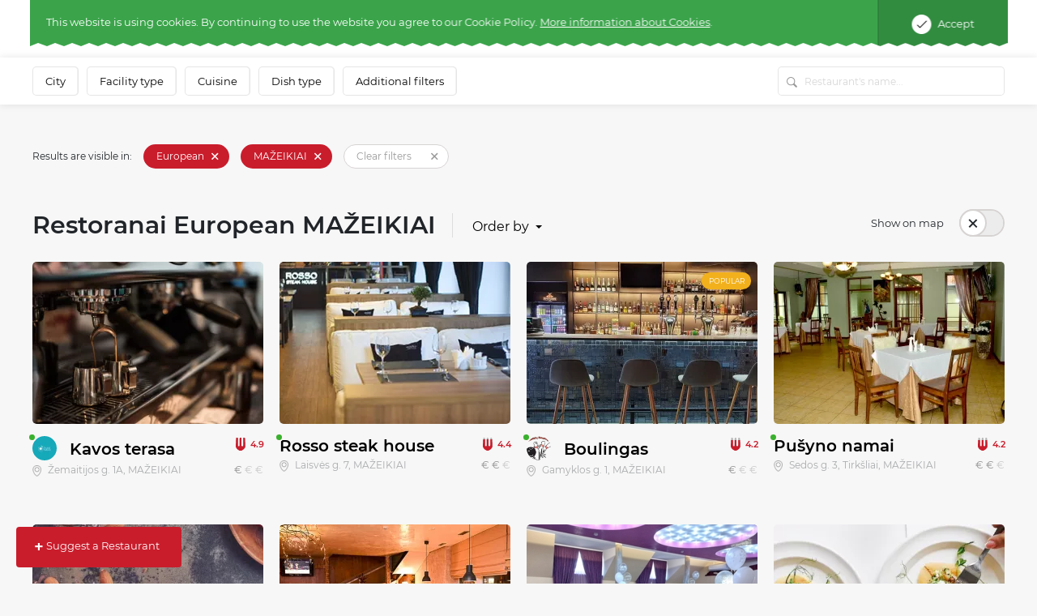

--- FILE ---
content_type: text/html; charset=UTF-8
request_url: https://www.meniu.lt/catalogue/europos/mazeikiai
body_size: 46191
content:











<!DOCTYPE html>
<html lang="en" >
    <head prefix="og: http://ogp.me/ns# fb: http://ogp.me/ns/fb#">
        <meta charset="utf-8"/><script type="text/javascript">(window.NREUM||(NREUM={})).init={privacy:{cookies_enabled:true},ajax:{deny_list:["bam.nr-data.net"]},feature_flags:["soft_nav"],distributed_tracing:{enabled:true}};(window.NREUM||(NREUM={})).loader_config={agentID:"1588644295",accountID:"2076453",trustKey:"2076453",xpid:"VgYAV1JWCxABUVJVAgECUVIG",licenseKey:"7f0d89064c",applicationID:"1537505767",browserID:"1588644295"};;/*! For license information please see nr-loader-spa-1.305.0.min.js.LICENSE.txt */
(()=>{var e,t,r={384:(e,t,r)=>{"use strict";r.d(t,{NT:()=>s,US:()=>u,Zm:()=>a,bQ:()=>d,dV:()=>c,pV:()=>l});var n=r(6154),i=r(1863),o=r(1910);const s={beacon:"bam.nr-data.net",errorBeacon:"bam.nr-data.net"};function a(){return n.gm.NREUM||(n.gm.NREUM={}),void 0===n.gm.newrelic&&(n.gm.newrelic=n.gm.NREUM),n.gm.NREUM}function c(){let e=a();return e.o||(e.o={ST:n.gm.setTimeout,SI:n.gm.setImmediate||n.gm.setInterval,CT:n.gm.clearTimeout,XHR:n.gm.XMLHttpRequest,REQ:n.gm.Request,EV:n.gm.Event,PR:n.gm.Promise,MO:n.gm.MutationObserver,FETCH:n.gm.fetch,WS:n.gm.WebSocket},(0,o.i)(...Object.values(e.o))),e}function d(e,t){let r=a();r.initializedAgents??={},t.initializedAt={ms:(0,i.t)(),date:new Date},r.initializedAgents[e]=t}function u(e,t){a()[e]=t}function l(){return function(){let e=a();const t=e.info||{};e.info={beacon:s.beacon,errorBeacon:s.errorBeacon,...t}}(),function(){let e=a();const t=e.init||{};e.init={...t}}(),c(),function(){let e=a();const t=e.loader_config||{};e.loader_config={...t}}(),a()}},782:(e,t,r)=>{"use strict";r.d(t,{T:()=>n});const n=r(860).K7.pageViewTiming},860:(e,t,r)=>{"use strict";r.d(t,{$J:()=>u,K7:()=>c,P3:()=>d,XX:()=>i,Yy:()=>a,df:()=>o,qY:()=>n,v4:()=>s});const n="events",i="jserrors",o="browser/blobs",s="rum",a="browser/logs",c={ajax:"ajax",genericEvents:"generic_events",jserrors:i,logging:"logging",metrics:"metrics",pageAction:"page_action",pageViewEvent:"page_view_event",pageViewTiming:"page_view_timing",sessionReplay:"session_replay",sessionTrace:"session_trace",softNav:"soft_navigations",spa:"spa"},d={[c.pageViewEvent]:1,[c.pageViewTiming]:2,[c.metrics]:3,[c.jserrors]:4,[c.spa]:5,[c.ajax]:6,[c.sessionTrace]:7,[c.softNav]:8,[c.sessionReplay]:9,[c.logging]:10,[c.genericEvents]:11},u={[c.pageViewEvent]:s,[c.pageViewTiming]:n,[c.ajax]:n,[c.spa]:n,[c.softNav]:n,[c.metrics]:i,[c.jserrors]:i,[c.sessionTrace]:o,[c.sessionReplay]:o,[c.logging]:a,[c.genericEvents]:"ins"}},944:(e,t,r)=>{"use strict";r.d(t,{R:()=>i});var n=r(3241);function i(e,t){"function"==typeof console.debug&&(console.debug("New Relic Warning: https://github.com/newrelic/newrelic-browser-agent/blob/main/docs/warning-codes.md#".concat(e),t),(0,n.W)({agentIdentifier:null,drained:null,type:"data",name:"warn",feature:"warn",data:{code:e,secondary:t}}))}},993:(e,t,r)=>{"use strict";r.d(t,{A$:()=>o,ET:()=>s,TZ:()=>a,p_:()=>i});var n=r(860);const i={ERROR:"ERROR",WARN:"WARN",INFO:"INFO",DEBUG:"DEBUG",TRACE:"TRACE"},o={OFF:0,ERROR:1,WARN:2,INFO:3,DEBUG:4,TRACE:5},s="log",a=n.K7.logging},1687:(e,t,r)=>{"use strict";r.d(t,{Ak:()=>d,Ze:()=>f,x3:()=>u});var n=r(3241),i=r(7836),o=r(3606),s=r(860),a=r(2646);const c={};function d(e,t){const r={staged:!1,priority:s.P3[t]||0};l(e),c[e].get(t)||c[e].set(t,r)}function u(e,t){e&&c[e]&&(c[e].get(t)&&c[e].delete(t),p(e,t,!1),c[e].size&&h(e))}function l(e){if(!e)throw new Error("agentIdentifier required");c[e]||(c[e]=new Map)}function f(e="",t="feature",r=!1){if(l(e),!e||!c[e].get(t)||r)return p(e,t);c[e].get(t).staged=!0,h(e)}function h(e){const t=Array.from(c[e]);t.every(([e,t])=>t.staged)&&(t.sort((e,t)=>e[1].priority-t[1].priority),t.forEach(([t])=>{c[e].delete(t),p(e,t)}))}function p(e,t,r=!0){const s=e?i.ee.get(e):i.ee,c=o.i.handlers;if(!s.aborted&&s.backlog&&c){if((0,n.W)({agentIdentifier:e,type:"lifecycle",name:"drain",feature:t}),r){const e=s.backlog[t],r=c[t];if(r){for(let t=0;e&&t<e.length;++t)g(e[t],r);Object.entries(r).forEach(([e,t])=>{Object.values(t||{}).forEach(t=>{t[0]?.on&&t[0]?.context()instanceof a.y&&t[0].on(e,t[1])})})}}s.isolatedBacklog||delete c[t],s.backlog[t]=null,s.emit("drain-"+t,[])}}function g(e,t){var r=e[1];Object.values(t[r]||{}).forEach(t=>{var r=e[0];if(t[0]===r){var n=t[1],i=e[3],o=e[2];n.apply(i,o)}})}},1741:(e,t,r)=>{"use strict";r.d(t,{W:()=>o});var n=r(944),i=r(4261);class o{#e(e,...t){if(this[e]!==o.prototype[e])return this[e](...t);(0,n.R)(35,e)}addPageAction(e,t){return this.#e(i.hG,e,t)}register(e){return this.#e(i.eY,e)}recordCustomEvent(e,t){return this.#e(i.fF,e,t)}setPageViewName(e,t){return this.#e(i.Fw,e,t)}setCustomAttribute(e,t,r){return this.#e(i.cD,e,t,r)}noticeError(e,t){return this.#e(i.o5,e,t)}setUserId(e){return this.#e(i.Dl,e)}setApplicationVersion(e){return this.#e(i.nb,e)}setErrorHandler(e){return this.#e(i.bt,e)}addRelease(e,t){return this.#e(i.k6,e,t)}log(e,t){return this.#e(i.$9,e,t)}start(){return this.#e(i.d3)}finished(e){return this.#e(i.BL,e)}recordReplay(){return this.#e(i.CH)}pauseReplay(){return this.#e(i.Tb)}addToTrace(e){return this.#e(i.U2,e)}setCurrentRouteName(e){return this.#e(i.PA,e)}interaction(e){return this.#e(i.dT,e)}wrapLogger(e,t,r){return this.#e(i.Wb,e,t,r)}measure(e,t){return this.#e(i.V1,e,t)}consent(e){return this.#e(i.Pv,e)}}},1863:(e,t,r)=>{"use strict";function n(){return Math.floor(performance.now())}r.d(t,{t:()=>n})},1910:(e,t,r)=>{"use strict";r.d(t,{i:()=>o});var n=r(944);const i=new Map;function o(...e){return e.every(e=>{if(i.has(e))return i.get(e);const t="function"==typeof e?e.toString():"",r=t.includes("[native code]"),o=t.includes("nrWrapper");return r||o||(0,n.R)(64,e?.name||t),i.set(e,r),r})}},2555:(e,t,r)=>{"use strict";r.d(t,{D:()=>a,f:()=>s});var n=r(384),i=r(8122);const o={beacon:n.NT.beacon,errorBeacon:n.NT.errorBeacon,licenseKey:void 0,applicationID:void 0,sa:void 0,queueTime:void 0,applicationTime:void 0,ttGuid:void 0,user:void 0,account:void 0,product:void 0,extra:void 0,jsAttributes:{},userAttributes:void 0,atts:void 0,transactionName:void 0,tNamePlain:void 0};function s(e){try{return!!e.licenseKey&&!!e.errorBeacon&&!!e.applicationID}catch(e){return!1}}const a=e=>(0,i.a)(e,o)},2614:(e,t,r)=>{"use strict";r.d(t,{BB:()=>s,H3:()=>n,g:()=>d,iL:()=>c,tS:()=>a,uh:()=>i,wk:()=>o});const n="NRBA",i="SESSION",o=144e5,s=18e5,a={STARTED:"session-started",PAUSE:"session-pause",RESET:"session-reset",RESUME:"session-resume",UPDATE:"session-update"},c={SAME_TAB:"same-tab",CROSS_TAB:"cross-tab"},d={OFF:0,FULL:1,ERROR:2}},2646:(e,t,r)=>{"use strict";r.d(t,{y:()=>n});class n{constructor(e){this.contextId=e}}},2843:(e,t,r)=>{"use strict";r.d(t,{G:()=>o,u:()=>i});var n=r(3878);function i(e,t=!1,r,i){(0,n.DD)("visibilitychange",function(){if(t)return void("hidden"===document.visibilityState&&e());e(document.visibilityState)},r,i)}function o(e,t,r){(0,n.sp)("pagehide",e,t,r)}},3241:(e,t,r)=>{"use strict";r.d(t,{W:()=>o});var n=r(6154);const i="newrelic";function o(e={}){try{n.gm.dispatchEvent(new CustomEvent(i,{detail:e}))}catch(e){}}},3304:(e,t,r)=>{"use strict";r.d(t,{A:()=>o});var n=r(7836);const i=()=>{const e=new WeakSet;return(t,r)=>{if("object"==typeof r&&null!==r){if(e.has(r))return;e.add(r)}return r}};function o(e){try{return JSON.stringify(e,i())??""}catch(e){try{n.ee.emit("internal-error",[e])}catch(e){}return""}}},3333:(e,t,r)=>{"use strict";r.d(t,{$v:()=>u,TZ:()=>n,Xh:()=>c,Zp:()=>i,kd:()=>d,mq:()=>a,nf:()=>s,qN:()=>o});const n=r(860).K7.genericEvents,i=["auxclick","click","copy","keydown","paste","scrollend"],o=["focus","blur"],s=4,a=1e3,c=2e3,d=["PageAction","UserAction","BrowserPerformance"],u={RESOURCES:"experimental.resources",REGISTER:"register"}},3434:(e,t,r)=>{"use strict";r.d(t,{Jt:()=>o,YM:()=>d});var n=r(7836),i=r(5607);const o="nr@original:".concat(i.W),s=50;var a=Object.prototype.hasOwnProperty,c=!1;function d(e,t){return e||(e=n.ee),r.inPlace=function(e,t,n,i,o){n||(n="");const s="-"===n.charAt(0);for(let a=0;a<t.length;a++){const c=t[a],d=e[c];l(d)||(e[c]=r(d,s?c+n:n,i,c,o))}},r.flag=o,r;function r(t,r,n,c,d){return l(t)?t:(r||(r=""),nrWrapper[o]=t,function(e,t,r){if(Object.defineProperty&&Object.keys)try{return Object.keys(e).forEach(function(r){Object.defineProperty(t,r,{get:function(){return e[r]},set:function(t){return e[r]=t,t}})}),t}catch(e){u([e],r)}for(var n in e)a.call(e,n)&&(t[n]=e[n])}(t,nrWrapper,e),nrWrapper);function nrWrapper(){var o,a,l,f;let h;try{a=this,o=[...arguments],l="function"==typeof n?n(o,a):n||{}}catch(t){u([t,"",[o,a,c],l],e)}i(r+"start",[o,a,c],l,d);const p=performance.now();let g;try{return f=t.apply(a,o),g=performance.now(),f}catch(e){throw g=performance.now(),i(r+"err",[o,a,e],l,d),h=e,h}finally{const e=g-p,t={start:p,end:g,duration:e,isLongTask:e>=s,methodName:c,thrownError:h};t.isLongTask&&i("long-task",[t,a],l,d),i(r+"end",[o,a,f],l,d)}}}function i(r,n,i,o){if(!c||t){var s=c;c=!0;try{e.emit(r,n,i,t,o)}catch(t){u([t,r,n,i],e)}c=s}}}function u(e,t){t||(t=n.ee);try{t.emit("internal-error",e)}catch(e){}}function l(e){return!(e&&"function"==typeof e&&e.apply&&!e[o])}},3606:(e,t,r)=>{"use strict";r.d(t,{i:()=>o});var n=r(9908);o.on=s;var i=o.handlers={};function o(e,t,r,o){s(o||n.d,i,e,t,r)}function s(e,t,r,i,o){o||(o="feature"),e||(e=n.d);var s=t[o]=t[o]||{};(s[r]=s[r]||[]).push([e,i])}},3738:(e,t,r)=>{"use strict";r.d(t,{He:()=>i,Kp:()=>a,Lc:()=>d,Rz:()=>u,TZ:()=>n,bD:()=>o,d3:()=>s,jx:()=>l,sl:()=>f,uP:()=>c});const n=r(860).K7.sessionTrace,i="bstResource",o="resource",s="-start",a="-end",c="fn"+s,d="fn"+a,u="pushState",l=1e3,f=3e4},3785:(e,t,r)=>{"use strict";r.d(t,{R:()=>c,b:()=>d});var n=r(9908),i=r(1863),o=r(860),s=r(3969),a=r(993);function c(e,t,r={},c=a.p_.INFO,d,u=(0,i.t)()){(0,n.p)(s.xV,["API/logging/".concat(c.toLowerCase(),"/called")],void 0,o.K7.metrics,e),(0,n.p)(a.ET,[u,t,r,c,d],void 0,o.K7.logging,e)}function d(e){return"string"==typeof e&&Object.values(a.p_).some(t=>t===e.toUpperCase().trim())}},3878:(e,t,r)=>{"use strict";function n(e,t){return{capture:e,passive:!1,signal:t}}function i(e,t,r=!1,i){window.addEventListener(e,t,n(r,i))}function o(e,t,r=!1,i){document.addEventListener(e,t,n(r,i))}r.d(t,{DD:()=>o,jT:()=>n,sp:()=>i})},3962:(e,t,r)=>{"use strict";r.d(t,{AM:()=>s,O2:()=>l,OV:()=>o,Qu:()=>f,TZ:()=>c,ih:()=>h,pP:()=>a,t1:()=>u,tC:()=>i,wD:()=>d});var n=r(860);const i=["click","keydown","submit"],o="popstate",s="api",a="initialPageLoad",c=n.K7.softNav,d=5e3,u=500,l={INITIAL_PAGE_LOAD:"",ROUTE_CHANGE:1,UNSPECIFIED:2},f={INTERACTION:1,AJAX:2,CUSTOM_END:3,CUSTOM_TRACER:4},h={IP:"in progress",PF:"pending finish",FIN:"finished",CAN:"cancelled"}},3969:(e,t,r)=>{"use strict";r.d(t,{TZ:()=>n,XG:()=>a,rs:()=>i,xV:()=>s,z_:()=>o});const n=r(860).K7.metrics,i="sm",o="cm",s="storeSupportabilityMetrics",a="storeEventMetrics"},4234:(e,t,r)=>{"use strict";r.d(t,{W:()=>o});var n=r(7836),i=r(1687);class o{constructor(e,t){this.agentIdentifier=e,this.ee=n.ee.get(e),this.featureName=t,this.blocked=!1}deregisterDrain(){(0,i.x3)(this.agentIdentifier,this.featureName)}}},4261:(e,t,r)=>{"use strict";r.d(t,{$9:()=>u,BL:()=>c,CH:()=>p,Dl:()=>x,Fw:()=>w,PA:()=>v,Pl:()=>n,Pv:()=>A,Tb:()=>f,U2:()=>s,V1:()=>E,Wb:()=>T,bt:()=>y,cD:()=>b,d3:()=>R,dT:()=>d,eY:()=>g,fF:()=>h,hG:()=>o,hw:()=>i,k6:()=>a,nb:()=>m,o5:()=>l});const n="api-",i=n+"ixn-",o="addPageAction",s="addToTrace",a="addRelease",c="finished",d="interaction",u="log",l="noticeError",f="pauseReplay",h="recordCustomEvent",p="recordReplay",g="register",m="setApplicationVersion",v="setCurrentRouteName",b="setCustomAttribute",y="setErrorHandler",w="setPageViewName",x="setUserId",R="start",T="wrapLogger",E="measure",A="consent"},4387:(e,t,r)=>{"use strict";function n(e={}){return!(!e.id||!e.name)}function i(e){return"string"==typeof e&&e.trim().length<501||"number"==typeof e}function o(e,t){if(2!==t?.harvestEndpointVersion)return{};const r=t.agentRef.runtime.appMetadata.agents[0].entityGuid;return n(e)?{"source.id":e.id,"source.name":e.name,"source.type":e.type,"parent.id":e.parent?.id||r}:{"entity.guid":r,appId:t.agentRef.info.applicationID}}r.d(t,{Ux:()=>o,c7:()=>n,yo:()=>i})},5205:(e,t,r)=>{"use strict";r.d(t,{j:()=>_});var n=r(384),i=r(1741);var o=r(2555),s=r(3333);const a=e=>{if(!e||"string"!=typeof e)return!1;try{document.createDocumentFragment().querySelector(e)}catch{return!1}return!0};var c=r(2614),d=r(944),u=r(8122);const l="[data-nr-mask]",f=e=>(0,u.a)(e,(()=>{const e={feature_flags:[],experimental:{allow_registered_children:!1,resources:!1},mask_selector:"*",block_selector:"[data-nr-block]",mask_input_options:{color:!1,date:!1,"datetime-local":!1,email:!1,month:!1,number:!1,range:!1,search:!1,tel:!1,text:!1,time:!1,url:!1,week:!1,textarea:!1,select:!1,password:!0}};return{ajax:{deny_list:void 0,block_internal:!0,enabled:!0,autoStart:!0},api:{get allow_registered_children(){return e.feature_flags.includes(s.$v.REGISTER)||e.experimental.allow_registered_children},set allow_registered_children(t){e.experimental.allow_registered_children=t},duplicate_registered_data:!1},browser_consent_mode:{enabled:!1},distributed_tracing:{enabled:void 0,exclude_newrelic_header:void 0,cors_use_newrelic_header:void 0,cors_use_tracecontext_headers:void 0,allowed_origins:void 0},get feature_flags(){return e.feature_flags},set feature_flags(t){e.feature_flags=t},generic_events:{enabled:!0,autoStart:!0},harvest:{interval:30},jserrors:{enabled:!0,autoStart:!0},logging:{enabled:!0,autoStart:!0},metrics:{enabled:!0,autoStart:!0},obfuscate:void 0,page_action:{enabled:!0},page_view_event:{enabled:!0,autoStart:!0},page_view_timing:{enabled:!0,autoStart:!0},performance:{capture_marks:!1,capture_measures:!1,capture_detail:!0,resources:{get enabled(){return e.feature_flags.includes(s.$v.RESOURCES)||e.experimental.resources},set enabled(t){e.experimental.resources=t},asset_types:[],first_party_domains:[],ignore_newrelic:!0}},privacy:{cookies_enabled:!0},proxy:{assets:void 0,beacon:void 0},session:{expiresMs:c.wk,inactiveMs:c.BB},session_replay:{autoStart:!0,enabled:!1,preload:!1,sampling_rate:10,error_sampling_rate:100,collect_fonts:!1,inline_images:!1,fix_stylesheets:!0,mask_all_inputs:!0,get mask_text_selector(){return e.mask_selector},set mask_text_selector(t){a(t)?e.mask_selector="".concat(t,",").concat(l):""===t||null===t?e.mask_selector=l:(0,d.R)(5,t)},get block_class(){return"nr-block"},get ignore_class(){return"nr-ignore"},get mask_text_class(){return"nr-mask"},get block_selector(){return e.block_selector},set block_selector(t){a(t)?e.block_selector+=",".concat(t):""!==t&&(0,d.R)(6,t)},get mask_input_options(){return e.mask_input_options},set mask_input_options(t){t&&"object"==typeof t?e.mask_input_options={...t,password:!0}:(0,d.R)(7,t)}},session_trace:{enabled:!0,autoStart:!0},soft_navigations:{enabled:!0,autoStart:!0},spa:{enabled:!0,autoStart:!0},ssl:void 0,user_actions:{enabled:!0,elementAttributes:["id","className","tagName","type"]}}})());var h=r(6154),p=r(9324);let g=0;const m={buildEnv:p.F3,distMethod:p.Xs,version:p.xv,originTime:h.WN},v={consented:!1},b={appMetadata:{},get consented(){return this.session?.state?.consent||v.consented},set consented(e){v.consented=e},customTransaction:void 0,denyList:void 0,disabled:!1,harvester:void 0,isolatedBacklog:!1,isRecording:!1,loaderType:void 0,maxBytes:3e4,obfuscator:void 0,onerror:void 0,ptid:void 0,releaseIds:{},session:void 0,timeKeeper:void 0,registeredEntities:[],jsAttributesMetadata:{bytes:0},get harvestCount(){return++g}},y=e=>{const t=(0,u.a)(e,b),r=Object.keys(m).reduce((e,t)=>(e[t]={value:m[t],writable:!1,configurable:!0,enumerable:!0},e),{});return Object.defineProperties(t,r)};var w=r(5701);const x=e=>{const t=e.startsWith("http");e+="/",r.p=t?e:"https://"+e};var R=r(7836),T=r(3241);const E={accountID:void 0,trustKey:void 0,agentID:void 0,licenseKey:void 0,applicationID:void 0,xpid:void 0},A=e=>(0,u.a)(e,E),S=new Set;function _(e,t={},r,s){let{init:a,info:c,loader_config:d,runtime:u={},exposed:l=!0}=t;if(!c){const e=(0,n.pV)();a=e.init,c=e.info,d=e.loader_config}e.init=f(a||{}),e.loader_config=A(d||{}),c.jsAttributes??={},h.bv&&(c.jsAttributes.isWorker=!0),e.info=(0,o.D)(c);const p=e.init,g=[c.beacon,c.errorBeacon];S.has(e.agentIdentifier)||(p.proxy.assets&&(x(p.proxy.assets),g.push(p.proxy.assets)),p.proxy.beacon&&g.push(p.proxy.beacon),e.beacons=[...g],function(e){const t=(0,n.pV)();Object.getOwnPropertyNames(i.W.prototype).forEach(r=>{const n=i.W.prototype[r];if("function"!=typeof n||"constructor"===n)return;let o=t[r];e[r]&&!1!==e.exposed&&"micro-agent"!==e.runtime?.loaderType&&(t[r]=(...t)=>{const n=e[r](...t);return o?o(...t):n})})}(e),(0,n.US)("activatedFeatures",w.B),e.runSoftNavOverSpa&&=!0===p.soft_navigations.enabled&&p.feature_flags.includes("soft_nav")),u.denyList=[...p.ajax.deny_list||[],...p.ajax.block_internal?g:[]],u.ptid=e.agentIdentifier,u.loaderType=r,e.runtime=y(u),S.has(e.agentIdentifier)||(e.ee=R.ee.get(e.agentIdentifier),e.exposed=l,(0,T.W)({agentIdentifier:e.agentIdentifier,drained:!!w.B?.[e.agentIdentifier],type:"lifecycle",name:"initialize",feature:void 0,data:e.config})),S.add(e.agentIdentifier)}},5270:(e,t,r)=>{"use strict";r.d(t,{Aw:()=>s,SR:()=>o,rF:()=>a});var n=r(384),i=r(7767);function o(e){return!!(0,n.dV)().o.MO&&(0,i.V)(e)&&!0===e?.session_trace.enabled}function s(e){return!0===e?.session_replay.preload&&o(e)}function a(e,t){try{if("string"==typeof t?.type){if("password"===t.type.toLowerCase())return"*".repeat(e?.length||0);if(void 0!==t?.dataset?.nrUnmask||t?.classList?.contains("nr-unmask"))return e}}catch(e){}return"string"==typeof e?e.replace(/[\S]/g,"*"):"*".repeat(e?.length||0)}},5289:(e,t,r)=>{"use strict";r.d(t,{GG:()=>s,Qr:()=>c,sB:()=>a});var n=r(3878),i=r(6389);function o(){return"undefined"==typeof document||"complete"===document.readyState}function s(e,t){if(o())return e();const r=(0,i.J)(e),s=setInterval(()=>{o()&&(clearInterval(s),r())},500);(0,n.sp)("load",r,t)}function a(e){if(o())return e();(0,n.DD)("DOMContentLoaded",e)}function c(e){if(o())return e();(0,n.sp)("popstate",e)}},5607:(e,t,r)=>{"use strict";r.d(t,{W:()=>n});const n=(0,r(9566).bz)()},5701:(e,t,r)=>{"use strict";r.d(t,{B:()=>o,t:()=>s});var n=r(3241);const i=new Set,o={};function s(e,t){const r=t.agentIdentifier;o[r]??={},e&&"object"==typeof e&&(i.has(r)||(t.ee.emit("rumresp",[e]),o[r]=e,i.add(r),(0,n.W)({agentIdentifier:r,loaded:!0,drained:!0,type:"lifecycle",name:"load",feature:void 0,data:e})))}},6154:(e,t,r)=>{"use strict";r.d(t,{A4:()=>a,OF:()=>u,RI:()=>i,WN:()=>h,bv:()=>o,eN:()=>p,gm:()=>s,lR:()=>f,m:()=>d,mw:()=>c,sb:()=>l});var n=r(1863);const i="undefined"!=typeof window&&!!window.document,o="undefined"!=typeof WorkerGlobalScope&&("undefined"!=typeof self&&self instanceof WorkerGlobalScope&&self.navigator instanceof WorkerNavigator||"undefined"!=typeof globalThis&&globalThis instanceof WorkerGlobalScope&&globalThis.navigator instanceof WorkerNavigator),s=i?window:"undefined"!=typeof WorkerGlobalScope&&("undefined"!=typeof self&&self instanceof WorkerGlobalScope&&self||"undefined"!=typeof globalThis&&globalThis instanceof WorkerGlobalScope&&globalThis),a="complete"===s?.document?.readyState,c=Boolean("hidden"===s?.document?.visibilityState),d=""+s?.location,u=/iPad|iPhone|iPod/.test(s.navigator?.userAgent),l=u&&"undefined"==typeof SharedWorker,f=(()=>{const e=s.navigator?.userAgent?.match(/Firefox[/\s](\d+\.\d+)/);return Array.isArray(e)&&e.length>=2?+e[1]:0})(),h=Date.now()-(0,n.t)(),p=()=>"undefined"!=typeof PerformanceNavigationTiming&&s?.performance?.getEntriesByType("navigation")?.length>0},6344:(e,t,r)=>{"use strict";r.d(t,{BB:()=>u,Qb:()=>l,TZ:()=>i,Ug:()=>s,Vh:()=>o,_s:()=>a,bc:()=>d,yP:()=>c});var n=r(2614);const i=r(860).K7.sessionReplay,o="errorDuringReplay",s=.12,a={DomContentLoaded:0,Load:1,FullSnapshot:2,IncrementalSnapshot:3,Meta:4,Custom:5},c={[n.g.ERROR]:15e3,[n.g.FULL]:3e5,[n.g.OFF]:0},d={RESET:{message:"Session was reset",sm:"Reset"},IMPORT:{message:"Recorder failed to import",sm:"Import"},TOO_MANY:{message:"429: Too Many Requests",sm:"Too-Many"},TOO_BIG:{message:"Payload was too large",sm:"Too-Big"},CROSS_TAB:{message:"Session Entity was set to OFF on another tab",sm:"Cross-Tab"},ENTITLEMENTS:{message:"Session Replay is not allowed and will not be started",sm:"Entitlement"}},u=5e3,l={API:"api",RESUME:"resume",SWITCH_TO_FULL:"switchToFull",INITIALIZE:"initialize",PRELOAD:"preload"}},6389:(e,t,r)=>{"use strict";function n(e,t=500,r={}){const n=r?.leading||!1;let i;return(...r)=>{n&&void 0===i&&(e.apply(this,r),i=setTimeout(()=>{i=clearTimeout(i)},t)),n||(clearTimeout(i),i=setTimeout(()=>{e.apply(this,r)},t))}}function i(e){let t=!1;return(...r)=>{t||(t=!0,e.apply(this,r))}}r.d(t,{J:()=>i,s:()=>n})},6630:(e,t,r)=>{"use strict";r.d(t,{T:()=>n});const n=r(860).K7.pageViewEvent},6774:(e,t,r)=>{"use strict";r.d(t,{T:()=>n});const n=r(860).K7.jserrors},7295:(e,t,r)=>{"use strict";r.d(t,{Xv:()=>s,gX:()=>i,iW:()=>o});var n=[];function i(e){if(!e||o(e))return!1;if(0===n.length)return!0;for(var t=0;t<n.length;t++){var r=n[t];if("*"===r.hostname)return!1;if(a(r.hostname,e.hostname)&&c(r.pathname,e.pathname))return!1}return!0}function o(e){return void 0===e.hostname}function s(e){if(n=[],e&&e.length)for(var t=0;t<e.length;t++){let r=e[t];if(!r)continue;0===r.indexOf("http://")?r=r.substring(7):0===r.indexOf("https://")&&(r=r.substring(8));const i=r.indexOf("/");let o,s;i>0?(o=r.substring(0,i),s=r.substring(i)):(o=r,s="");let[a]=o.split(":");n.push({hostname:a,pathname:s})}}function a(e,t){return!(e.length>t.length)&&t.indexOf(e)===t.length-e.length}function c(e,t){return 0===e.indexOf("/")&&(e=e.substring(1)),0===t.indexOf("/")&&(t=t.substring(1)),""===e||e===t}},7378:(e,t,r)=>{"use strict";r.d(t,{$p:()=>R,BR:()=>b,Kp:()=>x,L3:()=>y,Lc:()=>c,NC:()=>o,SG:()=>u,TZ:()=>i,U6:()=>p,UT:()=>m,d3:()=>w,dT:()=>f,e5:()=>E,gx:()=>v,l9:()=>l,oW:()=>h,op:()=>g,rw:()=>d,tH:()=>A,uP:()=>a,wW:()=>T,xq:()=>s});var n=r(384);const i=r(860).K7.spa,o=["click","submit","keypress","keydown","keyup","change"],s=999,a="fn-start",c="fn-end",d="cb-start",u="api-ixn-",l="remaining",f="interaction",h="spaNode",p="jsonpNode",g="fetch-start",m="fetch-done",v="fetch-body-",b="jsonp-end",y=(0,n.dV)().o.ST,w="-start",x="-end",R="-body",T="cb"+x,E="jsTime",A="fetch"},7485:(e,t,r)=>{"use strict";r.d(t,{D:()=>i});var n=r(6154);function i(e){if(0===(e||"").indexOf("data:"))return{protocol:"data"};try{const t=new URL(e,location.href),r={port:t.port,hostname:t.hostname,pathname:t.pathname,search:t.search,protocol:t.protocol.slice(0,t.protocol.indexOf(":")),sameOrigin:t.protocol===n.gm?.location?.protocol&&t.host===n.gm?.location?.host};return r.port&&""!==r.port||("http:"===t.protocol&&(r.port="80"),"https:"===t.protocol&&(r.port="443")),r.pathname&&""!==r.pathname?r.pathname.startsWith("/")||(r.pathname="/".concat(r.pathname)):r.pathname="/",r}catch(e){return{}}}},7699:(e,t,r)=>{"use strict";r.d(t,{It:()=>o,KC:()=>a,No:()=>i,qh:()=>s});var n=r(860);const i=16e3,o=1e6,s="SESSION_ERROR",a={[n.K7.logging]:!0,[n.K7.genericEvents]:!1,[n.K7.jserrors]:!1,[n.K7.ajax]:!1}},7767:(e,t,r)=>{"use strict";r.d(t,{V:()=>i});var n=r(6154);const i=e=>n.RI&&!0===e?.privacy.cookies_enabled},7836:(e,t,r)=>{"use strict";r.d(t,{P:()=>a,ee:()=>c});var n=r(384),i=r(8990),o=r(2646),s=r(5607);const a="nr@context:".concat(s.W),c=function e(t,r){var n={},s={},u={},l=!1;try{l=16===r.length&&d.initializedAgents?.[r]?.runtime.isolatedBacklog}catch(e){}var f={on:p,addEventListener:p,removeEventListener:function(e,t){var r=n[e];if(!r)return;for(var i=0;i<r.length;i++)r[i]===t&&r.splice(i,1)},emit:function(e,r,n,i,o){!1!==o&&(o=!0);if(c.aborted&&!i)return;t&&o&&t.emit(e,r,n);var a=h(n);g(e).forEach(e=>{e.apply(a,r)});var d=v()[s[e]];d&&d.push([f,e,r,a]);return a},get:m,listeners:g,context:h,buffer:function(e,t){const r=v();if(t=t||"feature",f.aborted)return;Object.entries(e||{}).forEach(([e,n])=>{s[n]=t,t in r||(r[t]=[])})},abort:function(){f._aborted=!0,Object.keys(f.backlog).forEach(e=>{delete f.backlog[e]})},isBuffering:function(e){return!!v()[s[e]]},debugId:r,backlog:l?{}:t&&"object"==typeof t.backlog?t.backlog:{},isolatedBacklog:l};return Object.defineProperty(f,"aborted",{get:()=>{let e=f._aborted||!1;return e||(t&&(e=t.aborted),e)}}),f;function h(e){return e&&e instanceof o.y?e:e?(0,i.I)(e,a,()=>new o.y(a)):new o.y(a)}function p(e,t){n[e]=g(e).concat(t)}function g(e){return n[e]||[]}function m(t){return u[t]=u[t]||e(f,t)}function v(){return f.backlog}}(void 0,"globalEE"),d=(0,n.Zm)();d.ee||(d.ee=c)},8122:(e,t,r)=>{"use strict";r.d(t,{a:()=>i});var n=r(944);function i(e,t){try{if(!e||"object"!=typeof e)return(0,n.R)(3);if(!t||"object"!=typeof t)return(0,n.R)(4);const r=Object.create(Object.getPrototypeOf(t),Object.getOwnPropertyDescriptors(t)),o=0===Object.keys(r).length?e:r;for(let s in o)if(void 0!==e[s])try{if(null===e[s]){r[s]=null;continue}Array.isArray(e[s])&&Array.isArray(t[s])?r[s]=Array.from(new Set([...e[s],...t[s]])):"object"==typeof e[s]&&"object"==typeof t[s]?r[s]=i(e[s],t[s]):r[s]=e[s]}catch(e){r[s]||(0,n.R)(1,e)}return r}catch(e){(0,n.R)(2,e)}}},8139:(e,t,r)=>{"use strict";r.d(t,{u:()=>f});var n=r(7836),i=r(3434),o=r(8990),s=r(6154);const a={},c=s.gm.XMLHttpRequest,d="addEventListener",u="removeEventListener",l="nr@wrapped:".concat(n.P);function f(e){var t=function(e){return(e||n.ee).get("events")}(e);if(a[t.debugId]++)return t;a[t.debugId]=1;var r=(0,i.YM)(t,!0);function f(e){r.inPlace(e,[d,u],"-",p)}function p(e,t){return e[1]}return"getPrototypeOf"in Object&&(s.RI&&h(document,f),c&&h(c.prototype,f),h(s.gm,f)),t.on(d+"-start",function(e,t){var n=e[1];if(null!==n&&("function"==typeof n||"object"==typeof n)&&"newrelic"!==e[0]){var i=(0,o.I)(n,l,function(){var e={object:function(){if("function"!=typeof n.handleEvent)return;return n.handleEvent.apply(n,arguments)},function:n}[typeof n];return e?r(e,"fn-",null,e.name||"anonymous"):n});this.wrapped=e[1]=i}}),t.on(u+"-start",function(e){e[1]=this.wrapped||e[1]}),t}function h(e,t,...r){let n=e;for(;"object"==typeof n&&!Object.prototype.hasOwnProperty.call(n,d);)n=Object.getPrototypeOf(n);n&&t(n,...r)}},8374:(e,t,r)=>{r.nc=(()=>{try{return document?.currentScript?.nonce}catch(e){}return""})()},8990:(e,t,r)=>{"use strict";r.d(t,{I:()=>i});var n=Object.prototype.hasOwnProperty;function i(e,t,r){if(n.call(e,t))return e[t];var i=r();if(Object.defineProperty&&Object.keys)try{return Object.defineProperty(e,t,{value:i,writable:!0,enumerable:!1}),i}catch(e){}return e[t]=i,i}},9300:(e,t,r)=>{"use strict";r.d(t,{T:()=>n});const n=r(860).K7.ajax},9324:(e,t,r)=>{"use strict";r.d(t,{AJ:()=>s,F3:()=>i,Xs:()=>o,Yq:()=>a,xv:()=>n});const n="1.305.0",i="PROD",o="CDN",s="@newrelic/rrweb",a="1.0.1"},9566:(e,t,r)=>{"use strict";r.d(t,{LA:()=>a,ZF:()=>c,bz:()=>s,el:()=>d});var n=r(6154);const i="xxxxxxxx-xxxx-4xxx-yxxx-xxxxxxxxxxxx";function o(e,t){return e?15&e[t]:16*Math.random()|0}function s(){const e=n.gm?.crypto||n.gm?.msCrypto;let t,r=0;return e&&e.getRandomValues&&(t=e.getRandomValues(new Uint8Array(30))),i.split("").map(e=>"x"===e?o(t,r++).toString(16):"y"===e?(3&o()|8).toString(16):e).join("")}function a(e){const t=n.gm?.crypto||n.gm?.msCrypto;let r,i=0;t&&t.getRandomValues&&(r=t.getRandomValues(new Uint8Array(e)));const s=[];for(var a=0;a<e;a++)s.push(o(r,i++).toString(16));return s.join("")}function c(){return a(16)}function d(){return a(32)}},9908:(e,t,r)=>{"use strict";r.d(t,{d:()=>n,p:()=>i});var n=r(7836).ee.get("handle");function i(e,t,r,i,o){o?(o.buffer([e],i),o.emit(e,t,r)):(n.buffer([e],i),n.emit(e,t,r))}}},n={};function i(e){var t=n[e];if(void 0!==t)return t.exports;var o=n[e]={exports:{}};return r[e](o,o.exports,i),o.exports}i.m=r,i.d=(e,t)=>{for(var r in t)i.o(t,r)&&!i.o(e,r)&&Object.defineProperty(e,r,{enumerable:!0,get:t[r]})},i.f={},i.e=e=>Promise.all(Object.keys(i.f).reduce((t,r)=>(i.f[r](e,t),t),[])),i.u=e=>({212:"nr-spa-compressor",249:"nr-spa-recorder",478:"nr-spa"}[e]+"-1.305.0.min.js"),i.o=(e,t)=>Object.prototype.hasOwnProperty.call(e,t),e={},t="NRBA-1.305.0.PROD:",i.l=(r,n,o,s)=>{if(e[r])e[r].push(n);else{var a,c;if(void 0!==o)for(var d=document.getElementsByTagName("script"),u=0;u<d.length;u++){var l=d[u];if(l.getAttribute("src")==r||l.getAttribute("data-webpack")==t+o){a=l;break}}if(!a){c=!0;var f={478:"sha512-ThlgRmXNEfRleWOcB+rCg2BDhJEPTbSIevhrE8IsLDuMof3nL+qxiihoNdjZT5JNtI/4JlzSqBNZSthr7Y6ygA==",249:"sha512-JYoSmdH39Uy5+7v/V9QcH0TwfxIcuGfkLRkZyNpqzHTGe6HYLBcLnXqjgD0cL1mm1WoDp68dSb4IBw4AYptWMg==",212:"sha512-V28ikYA1K2MbjwepZ5YejkSD94BI6oApz0vZgLJBCNdsRiO5FmUQZ13g6LmHjh23nJcVW85Un5HkKn144Fak7A=="};(a=document.createElement("script")).charset="utf-8",i.nc&&a.setAttribute("nonce",i.nc),a.setAttribute("data-webpack",t+o),a.src=r,0!==a.src.indexOf(window.location.origin+"/")&&(a.crossOrigin="anonymous"),f[s]&&(a.integrity=f[s])}e[r]=[n];var h=(t,n)=>{a.onerror=a.onload=null,clearTimeout(p);var i=e[r];if(delete e[r],a.parentNode&&a.parentNode.removeChild(a),i&&i.forEach(e=>e(n)),t)return t(n)},p=setTimeout(h.bind(null,void 0,{type:"timeout",target:a}),12e4);a.onerror=h.bind(null,a.onerror),a.onload=h.bind(null,a.onload),c&&document.head.appendChild(a)}},i.r=e=>{"undefined"!=typeof Symbol&&Symbol.toStringTag&&Object.defineProperty(e,Symbol.toStringTag,{value:"Module"}),Object.defineProperty(e,"__esModule",{value:!0})},i.p="https://js-agent.newrelic.com/",(()=>{var e={38:0,788:0};i.f.j=(t,r)=>{var n=i.o(e,t)?e[t]:void 0;if(0!==n)if(n)r.push(n[2]);else{var o=new Promise((r,i)=>n=e[t]=[r,i]);r.push(n[2]=o);var s=i.p+i.u(t),a=new Error;i.l(s,r=>{if(i.o(e,t)&&(0!==(n=e[t])&&(e[t]=void 0),n)){var o=r&&("load"===r.type?"missing":r.type),s=r&&r.target&&r.target.src;a.message="Loading chunk "+t+" failed.\n("+o+": "+s+")",a.name="ChunkLoadError",a.type=o,a.request=s,n[1](a)}},"chunk-"+t,t)}};var t=(t,r)=>{var n,o,[s,a,c]=r,d=0;if(s.some(t=>0!==e[t])){for(n in a)i.o(a,n)&&(i.m[n]=a[n]);if(c)c(i)}for(t&&t(r);d<s.length;d++)o=s[d],i.o(e,o)&&e[o]&&e[o][0](),e[o]=0},r=self["webpackChunk:NRBA-1.305.0.PROD"]=self["webpackChunk:NRBA-1.305.0.PROD"]||[];r.forEach(t.bind(null,0)),r.push=t.bind(null,r.push.bind(r))})(),(()=>{"use strict";i(8374);var e=i(9566),t=i(1741);class r extends t.W{agentIdentifier=(0,e.LA)(16)}var n=i(860);const o=Object.values(n.K7);var s=i(5205);var a=i(9908),c=i(1863),d=i(4261),u=i(3241),l=i(944),f=i(5701),h=i(3969);function p(e,t,i,o){const s=o||i;!s||s[e]&&s[e]!==r.prototype[e]||(s[e]=function(){(0,a.p)(h.xV,["API/"+e+"/called"],void 0,n.K7.metrics,i.ee),(0,u.W)({agentIdentifier:i.agentIdentifier,drained:!!f.B?.[i.agentIdentifier],type:"data",name:"api",feature:d.Pl+e,data:{}});try{return t.apply(this,arguments)}catch(e){(0,l.R)(23,e)}})}function g(e,t,r,n,i){const o=e.info;null===r?delete o.jsAttributes[t]:o.jsAttributes[t]=r,(i||null===r)&&(0,a.p)(d.Pl+n,[(0,c.t)(),t,r],void 0,"session",e.ee)}var m=i(1687),v=i(4234),b=i(5289),y=i(6154),w=i(5270),x=i(7767),R=i(6389),T=i(7699);class E extends v.W{constructor(e,t){super(e.agentIdentifier,t),this.agentRef=e,this.abortHandler=void 0,this.featAggregate=void 0,this.loadedSuccessfully=void 0,this.onAggregateImported=new Promise(e=>{this.loadedSuccessfully=e}),this.deferred=Promise.resolve(),!1===e.init[this.featureName].autoStart?this.deferred=new Promise((t,r)=>{this.ee.on("manual-start-all",(0,R.J)(()=>{(0,m.Ak)(e.agentIdentifier,this.featureName),t()}))}):(0,m.Ak)(e.agentIdentifier,t)}importAggregator(e,t,r={}){if(this.featAggregate)return;const n=async()=>{let n;await this.deferred;try{if((0,x.V)(e.init)){const{setupAgentSession:t}=await i.e(478).then(i.bind(i,8766));n=t(e)}}catch(e){(0,l.R)(20,e),this.ee.emit("internal-error",[e]),(0,a.p)(T.qh,[e],void 0,this.featureName,this.ee)}try{if(!this.#t(this.featureName,n,e.init))return(0,m.Ze)(this.agentIdentifier,this.featureName),void this.loadedSuccessfully(!1);const{Aggregate:i}=await t();this.featAggregate=new i(e,r),e.runtime.harvester.initializedAggregates.push(this.featAggregate),this.loadedSuccessfully(!0)}catch(e){(0,l.R)(34,e),this.abortHandler?.(),(0,m.Ze)(this.agentIdentifier,this.featureName,!0),this.loadedSuccessfully(!1),this.ee&&this.ee.abort()}};y.RI?(0,b.GG)(()=>n(),!0):n()}#t(e,t,r){if(this.blocked)return!1;switch(e){case n.K7.sessionReplay:return(0,w.SR)(r)&&!!t;case n.K7.sessionTrace:return!!t;default:return!0}}}var A=i(6630),S=i(2614);class _ extends E{static featureName=A.T;constructor(e){var t;super(e,A.T),this.setupInspectionEvents(e.agentIdentifier),t=e,p(d.Fw,function(e,r){"string"==typeof e&&("/"!==e.charAt(0)&&(e="/"+e),t.runtime.customTransaction=(r||"http://custom.transaction")+e,(0,a.p)(d.Pl+d.Fw,[(0,c.t)()],void 0,void 0,t.ee))},t),this.importAggregator(e,()=>i.e(478).then(i.bind(i,2467)))}setupInspectionEvents(e){const t=(t,r)=>{t&&(0,u.W)({agentIdentifier:e,timeStamp:t.timeStamp,loaded:"complete"===t.target.readyState,type:"window",name:r,data:t.target.location+""})};(0,b.sB)(e=>{t(e,"DOMContentLoaded")}),(0,b.GG)(e=>{t(e,"load")}),(0,b.Qr)(e=>{t(e,"navigate")}),this.ee.on(S.tS.UPDATE,(t,r)=>{(0,u.W)({agentIdentifier:e,type:"lifecycle",name:"session",data:r})})}}var O=i(384);var N=i(2843),I=i(782);class P extends E{static featureName=I.T;constructor(e){super(e,I.T),y.RI&&((0,N.u)(()=>(0,a.p)("docHidden",[(0,c.t)()],void 0,I.T,this.ee),!0),(0,N.G)(()=>(0,a.p)("winPagehide",[(0,c.t)()],void 0,I.T,this.ee)),this.importAggregator(e,()=>i.e(478).then(i.bind(i,9917))))}}class j extends E{static featureName=h.TZ;constructor(e){super(e,h.TZ),y.RI&&document.addEventListener("securitypolicyviolation",e=>{(0,a.p)(h.xV,["Generic/CSPViolation/Detected"],void 0,this.featureName,this.ee)}),this.importAggregator(e,()=>i.e(478).then(i.bind(i,6555)))}}var k=i(6774),C=i(3878),D=i(3304);class L{constructor(e,t,r,n,i){this.name="UncaughtError",this.message="string"==typeof e?e:(0,D.A)(e),this.sourceURL=t,this.line=r,this.column=n,this.__newrelic=i}}function M(e){return K(e)?e:new L(void 0!==e?.message?e.message:e,e?.filename||e?.sourceURL,e?.lineno||e?.line,e?.colno||e?.col,e?.__newrelic,e?.cause)}function H(e){const t="Unhandled Promise Rejection: ";if(!e?.reason)return;if(K(e.reason)){try{e.reason.message.startsWith(t)||(e.reason.message=t+e.reason.message)}catch(e){}return M(e.reason)}const r=M(e.reason);return(r.message||"").startsWith(t)||(r.message=t+r.message),r}function B(e){if(e.error instanceof SyntaxError&&!/:\d+$/.test(e.error.stack?.trim())){const t=new L(e.message,e.filename,e.lineno,e.colno,e.error.__newrelic,e.cause);return t.name=SyntaxError.name,t}return K(e.error)?e.error:M(e)}function K(e){return e instanceof Error&&!!e.stack}function W(e,t,r,i,o=(0,c.t)()){"string"==typeof e&&(e=new Error(e)),(0,a.p)("err",[e,o,!1,t,r.runtime.isRecording,void 0,i],void 0,n.K7.jserrors,r.ee),(0,a.p)("uaErr",[],void 0,n.K7.genericEvents,r.ee)}var U=i(4387),F=i(993),V=i(3785);function G(e,{customAttributes:t={},level:r=F.p_.INFO}={},n,i,o=(0,c.t)()){(0,V.R)(n.ee,e,t,r,i,o)}function z(e,t,r,i,o=(0,c.t)()){(0,a.p)(d.Pl+d.hG,[o,e,t,i],void 0,n.K7.genericEvents,r.ee)}function Z(e,t,r,i,o=(0,c.t)()){const{start:s,end:u,customAttributes:f}=t||{},h={customAttributes:f||{}};if("object"!=typeof h.customAttributes||"string"!=typeof e||0===e.length)return void(0,l.R)(57);const p=(e,t)=>null==e?t:"number"==typeof e?e:e instanceof PerformanceMark?e.startTime:Number.NaN;if(h.start=p(s,0),h.end=p(u,o),Number.isNaN(h.start)||Number.isNaN(h.end))(0,l.R)(57);else{if(h.duration=h.end-h.start,!(h.duration<0))return(0,a.p)(d.Pl+d.V1,[h,e,i],void 0,n.K7.genericEvents,r.ee),h;(0,l.R)(58)}}function q(e,t={},r,i,o=(0,c.t)()){(0,a.p)(d.Pl+d.fF,[o,e,t,i],void 0,n.K7.genericEvents,r.ee)}function X(e){p(d.eY,function(t){return Y(e,t)},e)}function Y(e,t,r){const i={};(0,l.R)(54,"newrelic.register"),t||={},t.type="MFE",t.licenseKey||=e.info.licenseKey,t.blocked=!1,t.parent=r||{};let o=()=>{};const s=e.runtime.registeredEntities,d=s.find(({metadata:{target:{id:e,name:r}}})=>e===t.id);if(d)return d.metadata.target.name!==t.name&&(d.metadata.target.name=t.name),d;const u=e=>{t.blocked=!0,o=e};e.init.api.allow_registered_children||u((0,R.J)(()=>(0,l.R)(55))),(0,U.c7)(t)||u((0,R.J)(()=>(0,l.R)(48,t))),(0,U.yo)(t.id)&&(0,U.yo)(t.name)||u((0,R.J)(()=>(0,l.R)(48,t)));const f={addPageAction:(r,n={})=>m(z,[r,{...i,...n},e],t),log:(r,n={})=>m(G,[r,{...n,customAttributes:{...i,...n.customAttributes||{}}},e],t),measure:(r,n={})=>m(Z,[r,{...n,customAttributes:{...i,...n.customAttributes||{}}},e],t),noticeError:(r,n={})=>m(W,[r,{...i,...n},e],t),register:(t={})=>m(Y,[e,t],f.metadata.target),recordCustomEvent:(r,n={})=>m(q,[r,{...i,...n},e],t),setApplicationVersion:e=>g("application.version",e),setCustomAttribute:(e,t)=>g(e,t),setUserId:e=>g("enduser.id",e),metadata:{customAttributes:i,target:t}},p=()=>(t.blocked&&o(),t.blocked);p()||s.push(f);const g=(e,t)=>{p()||(i[e]=t)},m=(t,r,i)=>{if(p())return;const o=(0,c.t)();(0,a.p)(h.xV,["API/register/".concat(t.name,"/called")],void 0,n.K7.metrics,e.ee);try{return e.init.api.duplicate_registered_data&&"register"!==t.name&&t(...r,void 0,o),t(...r,i,o)}catch(e){(0,l.R)(50,e)}};return f}class J extends E{static featureName=k.T;constructor(e){var t;super(e,k.T),t=e,p(d.o5,(e,r)=>W(e,r,t),t),function(e){p(d.bt,function(t){e.runtime.onerror=t},e)}(e),function(e){let t=0;p(d.k6,function(e,r){++t>10||(this.runtime.releaseIds[e.slice(-200)]=(""+r).slice(-200))},e)}(e),X(e);try{this.removeOnAbort=new AbortController}catch(e){}this.ee.on("internal-error",(t,r)=>{this.abortHandler&&(0,a.p)("ierr",[M(t),(0,c.t)(),!0,{},e.runtime.isRecording,r],void 0,this.featureName,this.ee)}),y.gm.addEventListener("unhandledrejection",t=>{this.abortHandler&&(0,a.p)("err",[H(t),(0,c.t)(),!1,{unhandledPromiseRejection:1},e.runtime.isRecording],void 0,this.featureName,this.ee)},(0,C.jT)(!1,this.removeOnAbort?.signal)),y.gm.addEventListener("error",t=>{this.abortHandler&&(0,a.p)("err",[B(t),(0,c.t)(),!1,{},e.runtime.isRecording],void 0,this.featureName,this.ee)},(0,C.jT)(!1,this.removeOnAbort?.signal)),this.abortHandler=this.#r,this.importAggregator(e,()=>i.e(478).then(i.bind(i,2176)))}#r(){this.removeOnAbort?.abort(),this.abortHandler=void 0}}var Q=i(8990);let ee=1;function te(e){const t=typeof e;return!e||"object"!==t&&"function"!==t?-1:e===y.gm?0:(0,Q.I)(e,"nr@id",function(){return ee++})}function re(e){if("string"==typeof e&&e.length)return e.length;if("object"==typeof e){if("undefined"!=typeof ArrayBuffer&&e instanceof ArrayBuffer&&e.byteLength)return e.byteLength;if("undefined"!=typeof Blob&&e instanceof Blob&&e.size)return e.size;if(!("undefined"!=typeof FormData&&e instanceof FormData))try{return(0,D.A)(e).length}catch(e){return}}}var ne=i(8139),ie=i(7836),oe=i(3434);const se={},ae=["open","send"];function ce(e){var t=e||ie.ee;const r=function(e){return(e||ie.ee).get("xhr")}(t);if(void 0===y.gm.XMLHttpRequest)return r;if(se[r.debugId]++)return r;se[r.debugId]=1,(0,ne.u)(t);var n=(0,oe.YM)(r),i=y.gm.XMLHttpRequest,o=y.gm.MutationObserver,s=y.gm.Promise,a=y.gm.setInterval,c="readystatechange",d=["onload","onerror","onabort","onloadstart","onloadend","onprogress","ontimeout"],u=[],f=y.gm.XMLHttpRequest=function(e){const t=new i(e),o=r.context(t);try{r.emit("new-xhr",[t],o),t.addEventListener(c,(s=o,function(){var e=this;e.readyState>3&&!s.resolved&&(s.resolved=!0,r.emit("xhr-resolved",[],e)),n.inPlace(e,d,"fn-",b)}),(0,C.jT)(!1))}catch(e){(0,l.R)(15,e);try{r.emit("internal-error",[e])}catch(e){}}var s;return t};function h(e,t){n.inPlace(t,["onreadystatechange"],"fn-",b)}if(function(e,t){for(var r in e)t[r]=e[r]}(i,f),f.prototype=i.prototype,n.inPlace(f.prototype,ae,"-xhr-",b),r.on("send-xhr-start",function(e,t){h(e,t),function(e){u.push(e),o&&(p?p.then(v):a?a(v):(g=-g,m.data=g))}(t)}),r.on("open-xhr-start",h),o){var p=s&&s.resolve();if(!a&&!s){var g=1,m=document.createTextNode(g);new o(v).observe(m,{characterData:!0})}}else t.on("fn-end",function(e){e[0]&&e[0].type===c||v()});function v(){for(var e=0;e<u.length;e++)h(0,u[e]);u.length&&(u=[])}function b(e,t){return t}return r}var de="fetch-",ue=de+"body-",le=["arrayBuffer","blob","json","text","formData"],fe=y.gm.Request,he=y.gm.Response,pe="prototype";const ge={};function me(e){const t=function(e){return(e||ie.ee).get("fetch")}(e);if(!(fe&&he&&y.gm.fetch))return t;if(ge[t.debugId]++)return t;function r(e,r,n){var i=e[r];"function"==typeof i&&(e[r]=function(){var e,r=[...arguments],o={};t.emit(n+"before-start",[r],o),o[ie.P]&&o[ie.P].dt&&(e=o[ie.P].dt);var s=i.apply(this,r);return t.emit(n+"start",[r,e],s),s.then(function(e){return t.emit(n+"end",[null,e],s),e},function(e){throw t.emit(n+"end",[e],s),e})})}return ge[t.debugId]=1,le.forEach(e=>{r(fe[pe],e,ue),r(he[pe],e,ue)}),r(y.gm,"fetch",de),t.on(de+"end",function(e,r){var n=this;if(r){var i=r.headers.get("content-length");null!==i&&(n.rxSize=i),t.emit(de+"done",[null,r],n)}else t.emit(de+"done",[e],n)}),t}var ve=i(7485);class be{constructor(e){this.agentRef=e}generateTracePayload(t){const r=this.agentRef.loader_config;if(!this.shouldGenerateTrace(t)||!r)return null;var n=(r.accountID||"").toString()||null,i=(r.agentID||"").toString()||null,o=(r.trustKey||"").toString()||null;if(!n||!i)return null;var s=(0,e.ZF)(),a=(0,e.el)(),c=Date.now(),d={spanId:s,traceId:a,timestamp:c};return(t.sameOrigin||this.isAllowedOrigin(t)&&this.useTraceContextHeadersForCors())&&(d.traceContextParentHeader=this.generateTraceContextParentHeader(s,a),d.traceContextStateHeader=this.generateTraceContextStateHeader(s,c,n,i,o)),(t.sameOrigin&&!this.excludeNewrelicHeader()||!t.sameOrigin&&this.isAllowedOrigin(t)&&this.useNewrelicHeaderForCors())&&(d.newrelicHeader=this.generateTraceHeader(s,a,c,n,i,o)),d}generateTraceContextParentHeader(e,t){return"00-"+t+"-"+e+"-01"}generateTraceContextStateHeader(e,t,r,n,i){return i+"@nr=0-1-"+r+"-"+n+"-"+e+"----"+t}generateTraceHeader(e,t,r,n,i,o){if(!("function"==typeof y.gm?.btoa))return null;var s={v:[0,1],d:{ty:"Browser",ac:n,ap:i,id:e,tr:t,ti:r}};return o&&n!==o&&(s.d.tk=o),btoa((0,D.A)(s))}shouldGenerateTrace(e){return this.agentRef.init?.distributed_tracing?.enabled&&this.isAllowedOrigin(e)}isAllowedOrigin(e){var t=!1;const r=this.agentRef.init?.distributed_tracing;if(e.sameOrigin)t=!0;else if(r?.allowed_origins instanceof Array)for(var n=0;n<r.allowed_origins.length;n++){var i=(0,ve.D)(r.allowed_origins[n]);if(e.hostname===i.hostname&&e.protocol===i.protocol&&e.port===i.port){t=!0;break}}return t}excludeNewrelicHeader(){var e=this.agentRef.init?.distributed_tracing;return!!e&&!!e.exclude_newrelic_header}useNewrelicHeaderForCors(){var e=this.agentRef.init?.distributed_tracing;return!!e&&!1!==e.cors_use_newrelic_header}useTraceContextHeadersForCors(){var e=this.agentRef.init?.distributed_tracing;return!!e&&!!e.cors_use_tracecontext_headers}}var ye=i(9300),we=i(7295);function xe(e){return"string"==typeof e?e:e instanceof(0,O.dV)().o.REQ?e.url:y.gm?.URL&&e instanceof URL?e.href:void 0}var Re=["load","error","abort","timeout"],Te=Re.length,Ee=(0,O.dV)().o.REQ,Ae=(0,O.dV)().o.XHR;const Se="X-NewRelic-App-Data";class _e extends E{static featureName=ye.T;constructor(e){super(e,ye.T),this.dt=new be(e),this.handler=(e,t,r,n)=>(0,a.p)(e,t,r,n,this.ee);try{const e={xmlhttprequest:"xhr",fetch:"fetch",beacon:"beacon"};y.gm?.performance?.getEntriesByType("resource").forEach(t=>{if(t.initiatorType in e&&0!==t.responseStatus){const r={status:t.responseStatus},i={rxSize:t.transferSize,duration:Math.floor(t.duration),cbTime:0};Oe(r,t.name),this.handler("xhr",[r,i,t.startTime,t.responseEnd,e[t.initiatorType]],void 0,n.K7.ajax)}})}catch(e){}me(this.ee),ce(this.ee),function(e,t,r,i){function o(e){var t=this;t.totalCbs=0,t.called=0,t.cbTime=0,t.end=E,t.ended=!1,t.xhrGuids={},t.lastSize=null,t.loadCaptureCalled=!1,t.params=this.params||{},t.metrics=this.metrics||{},t.latestLongtaskEnd=0,e.addEventListener("load",function(r){A(t,e)},(0,C.jT)(!1)),y.lR||e.addEventListener("progress",function(e){t.lastSize=e.loaded},(0,C.jT)(!1))}function s(e){this.params={method:e[0]},Oe(this,e[1]),this.metrics={}}function d(t,r){e.loader_config.xpid&&this.sameOrigin&&r.setRequestHeader("X-NewRelic-ID",e.loader_config.xpid);var n=i.generateTracePayload(this.parsedOrigin);if(n){var o=!1;n.newrelicHeader&&(r.setRequestHeader("newrelic",n.newrelicHeader),o=!0),n.traceContextParentHeader&&(r.setRequestHeader("traceparent",n.traceContextParentHeader),n.traceContextStateHeader&&r.setRequestHeader("tracestate",n.traceContextStateHeader),o=!0),o&&(this.dt=n)}}function u(e,r){var n=this.metrics,i=e[0],o=this;if(n&&i){var s=re(i);s&&(n.txSize=s)}this.startTime=(0,c.t)(),this.body=i,this.listener=function(e){try{"abort"!==e.type||o.loadCaptureCalled||(o.params.aborted=!0),("load"!==e.type||o.called===o.totalCbs&&(o.onloadCalled||"function"!=typeof r.onload)&&"function"==typeof o.end)&&o.end(r)}catch(e){try{t.emit("internal-error",[e])}catch(e){}}};for(var a=0;a<Te;a++)r.addEventListener(Re[a],this.listener,(0,C.jT)(!1))}function l(e,t,r){this.cbTime+=e,t?this.onloadCalled=!0:this.called+=1,this.called!==this.totalCbs||!this.onloadCalled&&"function"==typeof r.onload||"function"!=typeof this.end||this.end(r)}function f(e,t){var r=""+te(e)+!!t;this.xhrGuids&&!this.xhrGuids[r]&&(this.xhrGuids[r]=!0,this.totalCbs+=1)}function p(e,t){var r=""+te(e)+!!t;this.xhrGuids&&this.xhrGuids[r]&&(delete this.xhrGuids[r],this.totalCbs-=1)}function g(){this.endTime=(0,c.t)()}function m(e,r){r instanceof Ae&&"load"===e[0]&&t.emit("xhr-load-added",[e[1],e[2]],r)}function v(e,r){r instanceof Ae&&"load"===e[0]&&t.emit("xhr-load-removed",[e[1],e[2]],r)}function b(e,t,r){t instanceof Ae&&("onload"===r&&(this.onload=!0),("load"===(e[0]&&e[0].type)||this.onload)&&(this.xhrCbStart=(0,c.t)()))}function w(e,r){this.xhrCbStart&&t.emit("xhr-cb-time",[(0,c.t)()-this.xhrCbStart,this.onload,r],r)}function x(e){var t,r=e[1]||{};if("string"==typeof e[0]?0===(t=e[0]).length&&y.RI&&(t=""+y.gm.location.href):e[0]&&e[0].url?t=e[0].url:y.gm?.URL&&e[0]&&e[0]instanceof URL?t=e[0].href:"function"==typeof e[0].toString&&(t=e[0].toString()),"string"==typeof t&&0!==t.length){t&&(this.parsedOrigin=(0,ve.D)(t),this.sameOrigin=this.parsedOrigin.sameOrigin);var n=i.generateTracePayload(this.parsedOrigin);if(n&&(n.newrelicHeader||n.traceContextParentHeader))if(e[0]&&e[0].headers)a(e[0].headers,n)&&(this.dt=n);else{var o={};for(var s in r)o[s]=r[s];o.headers=new Headers(r.headers||{}),a(o.headers,n)&&(this.dt=n),e.length>1?e[1]=o:e.push(o)}}function a(e,t){var r=!1;return t.newrelicHeader&&(e.set("newrelic",t.newrelicHeader),r=!0),t.traceContextParentHeader&&(e.set("traceparent",t.traceContextParentHeader),t.traceContextStateHeader&&e.set("tracestate",t.traceContextStateHeader),r=!0),r}}function R(e,t){this.params={},this.metrics={},this.startTime=(0,c.t)(),this.dt=t,e.length>=1&&(this.target=e[0]),e.length>=2&&(this.opts=e[1]);var r=this.opts||{},n=this.target;Oe(this,xe(n));var i=(""+(n&&n instanceof Ee&&n.method||r.method||"GET")).toUpperCase();this.params.method=i,this.body=r.body,this.txSize=re(r.body)||0}function T(e,t){if(this.endTime=(0,c.t)(),this.params||(this.params={}),(0,we.iW)(this.params))return;let i;this.params.status=t?t.status:0,"string"==typeof this.rxSize&&this.rxSize.length>0&&(i=+this.rxSize);const o={txSize:this.txSize,rxSize:i,duration:(0,c.t)()-this.startTime};r("xhr",[this.params,o,this.startTime,this.endTime,"fetch"],this,n.K7.ajax)}function E(e){const t=this.params,i=this.metrics;if(!this.ended){this.ended=!0;for(let t=0;t<Te;t++)e.removeEventListener(Re[t],this.listener,!1);t.aborted||(0,we.iW)(t)||(i.duration=(0,c.t)()-this.startTime,this.loadCaptureCalled||4!==e.readyState?null==t.status&&(t.status=0):A(this,e),i.cbTime=this.cbTime,r("xhr",[t,i,this.startTime,this.endTime,"xhr"],this,n.K7.ajax))}}function A(e,r){e.params.status=r.status;var i=function(e,t){var r=e.responseType;return"json"===r&&null!==t?t:"arraybuffer"===r||"blob"===r||"json"===r?re(e.response):"text"===r||""===r||void 0===r?re(e.responseText):void 0}(r,e.lastSize);if(i&&(e.metrics.rxSize=i),e.sameOrigin&&r.getAllResponseHeaders().indexOf(Se)>=0){var o=r.getResponseHeader(Se);o&&((0,a.p)(h.rs,["Ajax/CrossApplicationTracing/Header/Seen"],void 0,n.K7.metrics,t),e.params.cat=o.split(", ").pop())}e.loadCaptureCalled=!0}t.on("new-xhr",o),t.on("open-xhr-start",s),t.on("open-xhr-end",d),t.on("send-xhr-start",u),t.on("xhr-cb-time",l),t.on("xhr-load-added",f),t.on("xhr-load-removed",p),t.on("xhr-resolved",g),t.on("addEventListener-end",m),t.on("removeEventListener-end",v),t.on("fn-end",w),t.on("fetch-before-start",x),t.on("fetch-start",R),t.on("fn-start",b),t.on("fetch-done",T)}(e,this.ee,this.handler,this.dt),this.importAggregator(e,()=>i.e(478).then(i.bind(i,3845)))}}function Oe(e,t){var r=(0,ve.D)(t),n=e.params||e;n.hostname=r.hostname,n.port=r.port,n.protocol=r.protocol,n.host=r.hostname+":"+r.port,n.pathname=r.pathname,e.parsedOrigin=r,e.sameOrigin=r.sameOrigin}const Ne={},Ie=["pushState","replaceState"];function Pe(e){const t=function(e){return(e||ie.ee).get("history")}(e);return!y.RI||Ne[t.debugId]++||(Ne[t.debugId]=1,(0,oe.YM)(t).inPlace(window.history,Ie,"-")),t}var je=i(3738);function ke(e){p(d.BL,function(t=Date.now()){const r=t-y.WN;r<0&&(0,l.R)(62,t),(0,a.p)(h.XG,[d.BL,{time:r}],void 0,n.K7.metrics,e.ee),e.addToTrace({name:d.BL,start:t,origin:"nr"}),(0,a.p)(d.Pl+d.hG,[r,d.BL],void 0,n.K7.genericEvents,e.ee)},e)}const{He:Ce,bD:De,d3:Le,Kp:Me,TZ:He,Lc:Be,uP:Ke,Rz:We}=je;class Ue extends E{static featureName=He;constructor(e){var t;super(e,He),t=e,p(d.U2,function(e){if(!(e&&"object"==typeof e&&e.name&&e.start))return;const r={n:e.name,s:e.start-y.WN,e:(e.end||e.start)-y.WN,o:e.origin||"",t:"api"};r.s<0||r.e<0||r.e<r.s?(0,l.R)(61,{start:r.s,end:r.e}):(0,a.p)("bstApi",[r],void 0,n.K7.sessionTrace,t.ee)},t),ke(e);if(!(0,x.V)(e.init))return void this.deregisterDrain();const r=this.ee;let o;Pe(r),this.eventsEE=(0,ne.u)(r),this.eventsEE.on(Ke,function(e,t){this.bstStart=(0,c.t)()}),this.eventsEE.on(Be,function(e,t){(0,a.p)("bst",[e[0],t,this.bstStart,(0,c.t)()],void 0,n.K7.sessionTrace,r)}),r.on(We+Le,function(e){this.time=(0,c.t)(),this.startPath=location.pathname+location.hash}),r.on(We+Me,function(e){(0,a.p)("bstHist",[location.pathname+location.hash,this.startPath,this.time],void 0,n.K7.sessionTrace,r)});try{o=new PerformanceObserver(e=>{const t=e.getEntries();(0,a.p)(Ce,[t],void 0,n.K7.sessionTrace,r)}),o.observe({type:De,buffered:!0})}catch(e){}this.importAggregator(e,()=>i.e(478).then(i.bind(i,6974)),{resourceObserver:o})}}var Fe=i(6344);class Ve extends E{static featureName=Fe.TZ;#n;recorder;constructor(e){var t;let r;super(e,Fe.TZ),t=e,p(d.CH,function(){(0,a.p)(d.CH,[],void 0,n.K7.sessionReplay,t.ee)},t),function(e){p(d.Tb,function(){(0,a.p)(d.Tb,[],void 0,n.K7.sessionReplay,e.ee)},e)}(e);try{r=JSON.parse(localStorage.getItem("".concat(S.H3,"_").concat(S.uh)))}catch(e){}(0,w.SR)(e.init)&&this.ee.on(d.CH,()=>this.#i()),this.#o(r)&&this.importRecorder().then(e=>{e.startRecording(Fe.Qb.PRELOAD,r?.sessionReplayMode)}),this.importAggregator(this.agentRef,()=>i.e(478).then(i.bind(i,6167)),this),this.ee.on("err",e=>{this.blocked||this.agentRef.runtime.isRecording&&(this.errorNoticed=!0,(0,a.p)(Fe.Vh,[e],void 0,this.featureName,this.ee))})}#o(e){return e&&(e.sessionReplayMode===S.g.FULL||e.sessionReplayMode===S.g.ERROR)||(0,w.Aw)(this.agentRef.init)}importRecorder(){return this.recorder?Promise.resolve(this.recorder):(this.#n??=Promise.all([i.e(478),i.e(249)]).then(i.bind(i,4866)).then(({Recorder:e})=>(this.recorder=new e(this),this.recorder)).catch(e=>{throw this.ee.emit("internal-error",[e]),this.blocked=!0,e}),this.#n)}#i(){this.blocked||(this.featAggregate?this.featAggregate.mode!==S.g.FULL&&this.featAggregate.initializeRecording(S.g.FULL,!0,Fe.Qb.API):this.importRecorder().then(()=>{this.recorder.startRecording(Fe.Qb.API,S.g.FULL)}))}}var Ge=i(3962);function ze(e){const t=e.ee.get("tracer");function r(){}p(d.dT,function(e){return(new r).get("object"==typeof e?e:{})},e);const i=r.prototype={createTracer:function(r,i){var o={},s=this,u="function"==typeof i;return(0,a.p)(h.xV,["API/createTracer/called"],void 0,n.K7.metrics,e.ee),e.runSoftNavOverSpa||(0,a.p)(d.hw+"tracer",[(0,c.t)(),r,o],s,n.K7.spa,e.ee),function(){if(t.emit((u?"":"no-")+"fn-start",[(0,c.t)(),s,u],o),u)try{return i.apply(this,arguments)}catch(e){const r="string"==typeof e?new Error(e):e;throw t.emit("fn-err",[arguments,this,r],o),r}finally{t.emit("fn-end",[(0,c.t)()],o)}}}};["actionText","setName","setAttribute","save","ignore","onEnd","getContext","end","get"].forEach(t=>{p.apply(this,[t,function(){return(0,a.p)(d.hw+t,[(0,c.t)(),...arguments],this,e.runSoftNavOverSpa?n.K7.softNav:n.K7.spa,e.ee),this},e,i])}),p(d.PA,function(){e.runSoftNavOverSpa?(0,a.p)(d.hw+"routeName",[performance.now(),...arguments],void 0,n.K7.softNav,e.ee):(0,a.p)(d.Pl+"routeName",[(0,c.t)(),...arguments],this,n.K7.spa,e.ee)},e)}class Ze extends E{static featureName=Ge.TZ;constructor(e){if(super(e,Ge.TZ),ze(e),!y.RI||!(0,O.dV)().o.MO)return;const t=Pe(this.ee);try{this.removeOnAbort=new AbortController}catch(e){}Ge.tC.forEach(e=>{(0,C.sp)(e,e=>{s(e)},!0,this.removeOnAbort?.signal)});const r=()=>(0,a.p)("newURL",[(0,c.t)(),""+window.location],void 0,this.featureName,this.ee);t.on("pushState-end",r),t.on("replaceState-end",r),(0,C.sp)(Ge.OV,e=>{s(e),(0,a.p)("newURL",[e.timeStamp,""+window.location],void 0,this.featureName,this.ee)},!0,this.removeOnAbort?.signal);let n=!1;const o=new((0,O.dV)().o.MO)((e,t)=>{n||(n=!0,requestAnimationFrame(()=>{(0,a.p)("newDom",[(0,c.t)()],void 0,this.featureName,this.ee),n=!1}))}),s=(0,R.s)(e=>{"loading"!==document.readyState&&((0,a.p)("newUIEvent",[e],void 0,this.featureName,this.ee),o.observe(document.body,{attributes:!0,childList:!0,subtree:!0,characterData:!0}))},100,{leading:!0});this.abortHandler=function(){this.removeOnAbort?.abort(),o.disconnect(),this.abortHandler=void 0},this.importAggregator(e,()=>i.e(478).then(i.bind(i,4393)),{domObserver:o})}}var qe=i(7378);const Xe={},Ye=["appendChild","insertBefore","replaceChild"];function Je(e){const t=function(e){return(e||ie.ee).get("jsonp")}(e);if(!y.RI||Xe[t.debugId])return t;Xe[t.debugId]=!0;var r=(0,oe.YM)(t),n=/[?&](?:callback|cb)=([^&#]+)/,i=/(.*)\.([^.]+)/,o=/^(\w+)(\.|$)(.*)$/;function s(e,t){if(!e)return t;const r=e.match(o),n=r[1];return s(r[3],t[n])}return r.inPlace(Node.prototype,Ye,"dom-"),t.on("dom-start",function(e){!function(e){if(!e||"string"!=typeof e.nodeName||"script"!==e.nodeName.toLowerCase())return;if("function"!=typeof e.addEventListener)return;var o=(a=e.src,c=a.match(n),c?c[1]:null);var a,c;if(!o)return;var d=function(e){var t=e.match(i);if(t&&t.length>=3)return{key:t[2],parent:s(t[1],window)};return{key:e,parent:window}}(o);if("function"!=typeof d.parent[d.key])return;var u={};function l(){t.emit("jsonp-end",[],u),e.removeEventListener("load",l,(0,C.jT)(!1)),e.removeEventListener("error",f,(0,C.jT)(!1))}function f(){t.emit("jsonp-error",[],u),t.emit("jsonp-end",[],u),e.removeEventListener("load",l,(0,C.jT)(!1)),e.removeEventListener("error",f,(0,C.jT)(!1))}r.inPlace(d.parent,[d.key],"cb-",u),e.addEventListener("load",l,(0,C.jT)(!1)),e.addEventListener("error",f,(0,C.jT)(!1)),t.emit("new-jsonp",[e.src],u)}(e[0])}),t}const $e={};function Qe(e){const t=function(e){return(e||ie.ee).get("promise")}(e);if($e[t.debugId])return t;$e[t.debugId]=!0;var r=t.context,n=(0,oe.YM)(t),i=y.gm.Promise;return i&&function(){function e(r){var o=t.context(),s=n(r,"executor-",o,null,!1);const a=Reflect.construct(i,[s],e);return t.context(a).getCtx=function(){return o},a}y.gm.Promise=e,Object.defineProperty(e,"name",{value:"Promise"}),e.toString=function(){return i.toString()},Object.setPrototypeOf(e,i),["all","race"].forEach(function(r){const n=i[r];e[r]=function(e){let i=!1;[...e||[]].forEach(e=>{this.resolve(e).then(s("all"===r),s(!1))});const o=n.apply(this,arguments);return o;function s(e){return function(){t.emit("propagate",[null,!i],o,!1,!1),i=i||!e}}}}),["resolve","reject"].forEach(function(r){const n=i[r];e[r]=function(e){const r=n.apply(this,arguments);return e!==r&&t.emit("propagate",[e,!0],r,!1,!1),r}}),e.prototype=i.prototype;const o=i.prototype.then;i.prototype.then=function(...e){var i=this,s=r(i);s.promise=i,e[0]=n(e[0],"cb-",s,null,!1),e[1]=n(e[1],"cb-",s,null,!1);const a=o.apply(this,e);return s.nextPromise=a,t.emit("propagate",[i,!0],a,!1,!1),a},i.prototype.then[oe.Jt]=o,t.on("executor-start",function(e){e[0]=n(e[0],"resolve-",this,null,!1),e[1]=n(e[1],"resolve-",this,null,!1)}),t.on("executor-err",function(e,t,r){e[1](r)}),t.on("cb-end",function(e,r,n){t.emit("propagate",[n,!0],this.nextPromise,!1,!1)}),t.on("propagate",function(e,r,n){if(!this.getCtx||r){const r=this,n=e instanceof Promise?t.context(e):null;let i;this.getCtx=function(){return i||(i=n&&n!==r?"function"==typeof n.getCtx?n.getCtx():n:r,i)}}})}(),t}const et={},tt="setTimeout",rt="setInterval",nt="clearTimeout",it="-start",ot=[tt,"setImmediate",rt,nt,"clearImmediate"];function st(e){const t=function(e){return(e||ie.ee).get("timer")}(e);if(et[t.debugId]++)return t;et[t.debugId]=1;var r=(0,oe.YM)(t);return r.inPlace(y.gm,ot.slice(0,2),tt+"-"),r.inPlace(y.gm,ot.slice(2,3),rt+"-"),r.inPlace(y.gm,ot.slice(3),nt+"-"),t.on(rt+it,function(e,t,n){e[0]=r(e[0],"fn-",null,n)}),t.on(tt+it,function(e,t,n){this.method=n,this.timerDuration=isNaN(e[1])?0:+e[1],e[0]=r(e[0],"fn-",this,n)}),t}const at={};function ct(e){const t=function(e){return(e||ie.ee).get("mutation")}(e);if(!y.RI||at[t.debugId])return t;at[t.debugId]=!0;var r=(0,oe.YM)(t),n=y.gm.MutationObserver;return n&&(window.MutationObserver=function(e){return this instanceof n?new n(r(e,"fn-")):n.apply(this,arguments)},MutationObserver.prototype=n.prototype),t}const{TZ:dt,d3:ut,Kp:lt,$p:ft,wW:ht,e5:pt,tH:gt,uP:mt,rw:vt,Lc:bt}=qe;class yt extends E{static featureName=dt;constructor(e){if(super(e,dt),ze(e),!y.RI)return;try{this.removeOnAbort=new AbortController}catch(e){}let t,r=0;const n=this.ee.get("tracer"),o=Je(this.ee),s=Qe(this.ee),d=st(this.ee),u=ce(this.ee),l=this.ee.get("events"),f=me(this.ee),h=Pe(this.ee),p=ct(this.ee);function g(e,t){h.emit("newURL",[""+window.location,t])}function m(){r++,t=window.location.hash,this[mt]=(0,c.t)()}function v(){r--,window.location.hash!==t&&g(0,!0);var e=(0,c.t)();this[pt]=~~this[pt]+e-this[mt],this[bt]=e}function w(e,t){e.on(t,function(){this[t]=(0,c.t)()})}this.ee.on(mt,m),s.on(vt,m),o.on(vt,m),this.ee.on(bt,v),s.on(ht,v),o.on(ht,v),this.ee.on("fn-err",(...t)=>{t[2]?.__newrelic?.[e.agentIdentifier]||(0,a.p)("function-err",[...t],void 0,this.featureName,this.ee)}),this.ee.buffer([mt,bt,"xhr-resolved"],this.featureName),l.buffer([mt],this.featureName),d.buffer(["setTimeout"+lt,"clearTimeout"+ut,mt],this.featureName),u.buffer([mt,"new-xhr","send-xhr"+ut],this.featureName),f.buffer([gt+ut,gt+"-done",gt+ft+ut,gt+ft+lt],this.featureName),h.buffer(["newURL"],this.featureName),p.buffer([mt],this.featureName),s.buffer(["propagate",vt,ht,"executor-err","resolve"+ut],this.featureName),n.buffer([mt,"no-"+mt],this.featureName),o.buffer(["new-jsonp","cb-start","jsonp-error","jsonp-end"],this.featureName),w(f,gt+ut),w(f,gt+"-done"),w(o,"new-jsonp"),w(o,"jsonp-end"),w(o,"cb-start"),h.on("pushState-end",g),h.on("replaceState-end",g),(0,b.GG)(()=>{l.emit(mt,[[{type:"load"}],window],void 0,!0)}),window.addEventListener("hashchange",g,(0,C.jT)(!0,this.removeOnAbort?.signal)),window.addEventListener("load",g,(0,C.jT)(!0,this.removeOnAbort?.signal)),window.addEventListener("popstate",function(){g(0,r>1)},(0,C.jT)(!0,this.removeOnAbort?.signal)),this.abortHandler=this.#r,this.importAggregator(e,()=>i.e(478).then(i.bind(i,5592)))}#r(){this.removeOnAbort?.abort(),this.abortHandler=void 0}}var wt=i(3333);const xt={},Rt=new Set;function Tt(e){return"string"==typeof e?{type:"string",size:(new TextEncoder).encode(e).length}:e instanceof ArrayBuffer?{type:"ArrayBuffer",size:e.byteLength}:e instanceof Blob?{type:"Blob",size:e.size}:e instanceof DataView?{type:"DataView",size:e.byteLength}:ArrayBuffer.isView(e)?{type:"TypedArray",size:e.byteLength}:{type:"unknown",size:0}}class Et{constructor(t,r){this.timestamp=(0,c.t)(),this.currentUrl=window.location.href,this.socketId=(0,e.LA)(8),this.requestedUrl=t,this.requestedProtocols=Array.isArray(r)?r.join(","):r||"",this.openedAt=void 0,this.protocol=void 0,this.extensions=void 0,this.binaryType=void 0,this.messageOrigin=void 0,this.messageCount=void 0,this.messageBytes=void 0,this.messageBytesMin=void 0,this.messageBytesMax=void 0,this.messageTypes=void 0,this.sendCount=void 0,this.sendBytes=void 0,this.sendBytesMin=void 0,this.sendBytesMax=void 0,this.sendTypes=void 0,this.closedAt=void 0,this.closeCode=void 0,this.closeReason=void 0,this.closeWasClean=void 0,this.connectedDuration=void 0,this.hasErrors=void 0}}class At extends E{static featureName=wt.TZ;constructor(e){super(e,wt.TZ);const t=e.init.feature_flags.includes("websockets"),r=[e.init.page_action.enabled,e.init.performance.capture_marks,e.init.performance.capture_measures,e.init.performance.resources.enabled,e.init.user_actions.enabled,t];var o;let s,u;if(o=e,p(d.hG,(e,t)=>z(e,t,o),o),function(e){p(d.fF,(t,r)=>q(t,r,e),e)}(e),ke(e),X(e),function(e){p(d.V1,(t,r)=>Z(t,r,e),e)}(e),t&&(u=function(e){if(!(0,O.dV)().o.WS)return e;const t=e.get("websockets");if(xt[t.debugId]++)return t;xt[t.debugId]=1,(0,N.G)(()=>{const e=(0,c.t)();Rt.forEach(r=>{r.nrData.closedAt=e,r.nrData.closeCode=1001,r.nrData.closeReason="Page navigating away",r.nrData.closeWasClean=!1,r.nrData.openedAt&&(r.nrData.connectedDuration=e-r.nrData.openedAt),t.emit("ws",[r.nrData],r)})});class r extends WebSocket{static name="WebSocket";static toString(){return"function WebSocket() { [native code] }"}toString(){return"[object WebSocket]"}get[Symbol.toStringTag](){return r.name}#s(e){(e.__newrelic??={}).socketId=this.nrData.socketId,this.nrData.hasErrors??=!0}constructor(...e){super(...e),this.nrData=new Et(e[0],e[1]),this.addEventListener("open",()=>{this.nrData.openedAt=(0,c.t)(),["protocol","extensions","binaryType"].forEach(e=>{this.nrData[e]=this[e]}),Rt.add(this)}),this.addEventListener("message",e=>{const{type:t,size:r}=Tt(e.data);this.nrData.messageOrigin??=e.origin,this.nrData.messageCount=(this.nrData.messageCount??0)+1,this.nrData.messageBytes=(this.nrData.messageBytes??0)+r,this.nrData.messageBytesMin=Math.min(this.nrData.messageBytesMin??1/0,r),this.nrData.messageBytesMax=Math.max(this.nrData.messageBytesMax??0,r),(this.nrData.messageTypes??"").includes(t)||(this.nrData.messageTypes=this.nrData.messageTypes?"".concat(this.nrData.messageTypes,",").concat(t):t)}),this.addEventListener("close",e=>{this.nrData.closedAt=(0,c.t)(),this.nrData.closeCode=e.code,this.nrData.closeReason=e.reason,this.nrData.closeWasClean=e.wasClean,this.nrData.connectedDuration=this.nrData.closedAt-this.nrData.openedAt,Rt.delete(this),t.emit("ws",[this.nrData],this)})}addEventListener(e,t,...r){const n=this,i="function"==typeof t?function(...e){try{return t.apply(this,e)}catch(e){throw n.#s(e),e}}:t?.handleEvent?{handleEvent:function(...e){try{return t.handleEvent.apply(t,e)}catch(e){throw n.#s(e),e}}}:t;return super.addEventListener(e,i,...r)}send(e){if(this.readyState===WebSocket.OPEN){const{type:t,size:r}=Tt(e);this.nrData.sendCount=(this.nrData.sendCount??0)+1,this.nrData.sendBytes=(this.nrData.sendBytes??0)+r,this.nrData.sendBytesMin=Math.min(this.nrData.sendBytesMin??1/0,r),this.nrData.sendBytesMax=Math.max(this.nrData.sendBytesMax??0,r),(this.nrData.sendTypes??"").includes(t)||(this.nrData.sendTypes=this.nrData.sendTypes?"".concat(this.nrData.sendTypes,",").concat(t):t)}try{return super.send(e)}catch(e){throw this.#s(e),e}}close(...e){try{super.close(...e)}catch(e){throw this.#s(e),e}}}return y.gm.WebSocket=r,t}(this.ee)),y.RI){if(me(this.ee),ce(this.ee),s=Pe(this.ee),e.init.user_actions.enabled){function l(t){const r=(0,ve.D)(t);return e.beacons.includes(r.hostname+":"+r.port)}function f(){s.emit("navChange")}wt.Zp.forEach(e=>(0,C.sp)(e,e=>(0,a.p)("ua",[e],void 0,this.featureName,this.ee),!0)),wt.qN.forEach(e=>{const t=(0,R.s)(e=>{(0,a.p)("ua",[e],void 0,this.featureName,this.ee)},500,{leading:!0});(0,C.sp)(e,t)}),y.gm.addEventListener("error",()=>{(0,a.p)("uaErr",[],void 0,n.K7.genericEvents,this.ee)},(0,C.jT)(!1,this.removeOnAbort?.signal)),this.ee.on("open-xhr-start",(e,t)=>{l(e[1])||t.addEventListener("readystatechange",()=>{2===t.readyState&&(0,a.p)("uaXhr",[],void 0,n.K7.genericEvents,this.ee)})}),this.ee.on("fetch-start",e=>{e.length>=1&&!l(xe(e[0]))&&(0,a.p)("uaXhr",[],void 0,n.K7.genericEvents,this.ee)}),s.on("pushState-end",f),s.on("replaceState-end",f),window.addEventListener("hashchange",f,(0,C.jT)(!0,this.removeOnAbort?.signal)),window.addEventListener("popstate",f,(0,C.jT)(!0,this.removeOnAbort?.signal))}if(e.init.performance.resources.enabled&&y.gm.PerformanceObserver?.supportedEntryTypes.includes("resource")){new PerformanceObserver(e=>{e.getEntries().forEach(e=>{(0,a.p)("browserPerformance.resource",[e],void 0,this.featureName,this.ee)})}).observe({type:"resource",buffered:!0})}}t&&u.on("ws",e=>{(0,a.p)("ws-complete",[e],void 0,this.featureName,this.ee)});try{this.removeOnAbort=new AbortController}catch(h){}this.abortHandler=()=>{this.removeOnAbort?.abort(),this.abortHandler=void 0},r.some(e=>e)?this.importAggregator(e,()=>i.e(478).then(i.bind(i,8019))):this.deregisterDrain()}}var St=i(2646);const _t=new Map;function Ot(e,t,r,n){if("object"!=typeof t||!t||"string"!=typeof r||!r||"function"!=typeof t[r])return(0,l.R)(29);const i=function(e){return(e||ie.ee).get("logger")}(e),o=(0,oe.YM)(i),s=new St.y(ie.P);s.level=n.level,s.customAttributes=n.customAttributes;const a=t[r]?.[oe.Jt]||t[r];return _t.set(a,s),o.inPlace(t,[r],"wrap-logger-",()=>_t.get(a)),i}var Nt=i(1910);class It extends E{static featureName=F.TZ;constructor(e){var t;super(e,F.TZ),t=e,p(d.$9,(e,r)=>G(e,r,t),t),function(e){p(d.Wb,(t,r,{customAttributes:n={},level:i=F.p_.INFO}={})=>{Ot(e.ee,t,r,{customAttributes:n,level:i})},e)}(e),X(e);const r=this.ee;["log","error","warn","info","debug","trace"].forEach(e=>{(0,Nt.i)(y.gm.console[e]),Ot(r,y.gm.console,e,{level:"log"===e?"info":e})}),this.ee.on("wrap-logger-end",function([e]){const{level:t,customAttributes:n}=this;(0,V.R)(r,e,n,t)}),this.importAggregator(e,()=>i.e(478).then(i.bind(i,5288)))}}new class extends r{constructor(e){var t;(super(),y.gm)?(this.features={},(0,O.bQ)(this.agentIdentifier,this),this.desiredFeatures=new Set(e.features||[]),this.desiredFeatures.add(_),this.runSoftNavOverSpa=[...this.desiredFeatures].some(e=>e.featureName===n.K7.softNav),(0,s.j)(this,e,e.loaderType||"agent"),t=this,p(d.cD,function(e,r,n=!1){if("string"==typeof e){if(["string","number","boolean"].includes(typeof r)||null===r)return g(t,e,r,d.cD,n);(0,l.R)(40,typeof r)}else(0,l.R)(39,typeof e)},t),function(e){p(d.Dl,function(t){if("string"==typeof t||null===t)return g(e,"enduser.id",t,d.Dl,!0);(0,l.R)(41,typeof t)},e)}(this),function(e){p(d.nb,function(t){if("string"==typeof t||null===t)return g(e,"application.version",t,d.nb,!1);(0,l.R)(42,typeof t)},e)}(this),function(e){p(d.d3,function(){e.ee.emit("manual-start-all")},e)}(this),function(e){p(d.Pv,function(t=!0){if("boolean"==typeof t){if((0,a.p)(d.Pl+d.Pv,[t],void 0,"session",e.ee),e.runtime.consented=t,t){const t=e.features.page_view_event;t.onAggregateImported.then(e=>{const r=t.featAggregate;e&&!r.sentRum&&r.sendRum()})}}else(0,l.R)(65,typeof t)},e)}(this),this.run()):(0,l.R)(21)}get config(){return{info:this.info,init:this.init,loader_config:this.loader_config,runtime:this.runtime}}get api(){return this}run(){try{const e=function(e){const t={};return o.forEach(r=>{t[r]=!!e[r]?.enabled}),t}(this.init),t=[...this.desiredFeatures];t.sort((e,t)=>n.P3[e.featureName]-n.P3[t.featureName]),t.forEach(t=>{if(!e[t.featureName]&&t.featureName!==n.K7.pageViewEvent)return;if(this.runSoftNavOverSpa&&t.featureName===n.K7.spa)return;if(!this.runSoftNavOverSpa&&t.featureName===n.K7.softNav)return;const r=function(e){switch(e){case n.K7.ajax:return[n.K7.jserrors];case n.K7.sessionTrace:return[n.K7.ajax,n.K7.pageViewEvent];case n.K7.sessionReplay:return[n.K7.sessionTrace];case n.K7.pageViewTiming:return[n.K7.pageViewEvent];default:return[]}}(t.featureName).filter(e=>!(e in this.features));r.length>0&&(0,l.R)(36,{targetFeature:t.featureName,missingDependencies:r}),this.features[t.featureName]=new t(this)})}catch(e){(0,l.R)(22,e);for(const e in this.features)this.features[e].abortHandler?.();const t=(0,O.Zm)();delete t.initializedAgents[this.agentIdentifier]?.features,delete this.sharedAggregator;return t.ee.get(this.agentIdentifier).abort(),!1}}}({features:[_e,_,P,Ue,Ve,j,J,At,It,Ze,yt],loaderType:"spa"})})()})();</script>
        <meta name="viewport" content="width=device-width, initial-scale=1.0, maximum-scale=1.0, user-scalable=yes">
        <meta name="format-detection" content="telephone=no">
        <meta name="author" content="">

        <!--iOS compatible-->
        <meta name="apple-mobile-web-app-capable" content="yes">
        <meta name="apple-mobile-web-app-title" content="">
        <link rel="apple-touch-icon" href="">
        <!--Android compatible-->
        <meta name="theme-color" content="">
        <meta name="mobile-web-app-capable" content="yes">
        <meta name="application-name" content="">

                    <link rel="dns-prefetch" href="https://www.meniu.lt">
            <link rel="dns-prefetch" href="https://cdn.jsdelivr.net">
            <link rel="dns-prefetch" href="https://omnisrc.com">
            <link rel="dns-prefetch" href="https://cdn.onesignal.com">
            <link rel="dns-prefetch" href="https://www.googleadservices.com">
            <link rel="dns-prefetch" href="https://googleads.g.doubleclick.net">
            <link rel="dns-prefetch" href="https://onesignal.com">
            <link rel="dns-prefetch" href="https://stats.g.doubleclick.net">
            <link rel="dns-prefetch" href="https://wt.soundestlink.com">
            <link rel="dns-prefetch" href="https://forms.soundestlink.com">
            <link rel="dns-prefetch" href="https://settings.luckyorange.net">
            <link rel="dns-prefetch" href="https://cdn.onesignal.com">
            <link rel="dns-prefetch" href="https://www.googletagmanager.com">
            <link rel="dns-prefetch" href="https://maps.googleapis.com">
        
        
                    
                <!-- build:frontFontsAndBootstrapCss -->
                <link rel="preload" href="https://static.meniu.lt/assets/css/front_fonts_and_bootstrap/front_fonts_and_bootstrap.css?v=20251014030548" as="style" onload="this.onload=null;this.rel='stylesheet'">
                <!-- endbuild -->

                <!-- build:frontDesktopCss -->
                <link rel="preload" href="https://static.meniu.lt/assets/css/front_desktop/front_desktop.css?v=20251014030548" as="style" onload="this.onload=null;this.rel='stylesheet'">
                <!-- endbuild -->

                <!-- build:frontFontsAndBootstrapNoscriptCss -->
                <noscript><link rel="stylesheet" media="all" href="https://static.meniu.lt/assets/css/front_fonts_and_bootstrap/front_fonts_and_bootstrap.css?v=20251014030548"></noscript>
                <!-- endbuild -->

                <!-- build:frontDesktopNoscriptCss -->
                <noscript><link rel="stylesheet" media="all" href="https://static.meniu.lt/assets/css/front_desktop/front_desktop.css?v=20251014030548"></noscript>
                <!-- endbuild -->
                    
        <link rel="manifest" href="/manifest.json">

                
            <title>Restoranai European MAŽEIKIAI | MENIU</title>
    <meta name="description" content="Restoranai European MAŽEIKIAI" />

        
                                    <meta property="fb:app_id" content="824360169840827" />
                <meta property="og:url" content="https://www.meniu.lt/" />
                <meta property="og:type" content="website" />
                <meta property="og:title" content="Meniu.lt" />
                <meta property="og:description" content="Lithuanian restaurant and club menus, events and sales." />
                <meta property="og:image" content="https://www.meniu.lt/assets/public/front/images/facebook-1200x630.png" />
                                    
                    <link rel="canonical" href="https://www.meniu.lt/catalogue/europos/mazeikiai" />
            
        <link rel="shortcut icon" href="https://static.meniu.lt/assets/vendor/klavakrapstis/meniu-html/favicon.ico" type="image/x-icon" />

        
                    <style media="screen and (min-width: 992px)">
    *{outline:0!important}
</style>

    <style>
                .tag-9 span {
            background: ;
        }
        .tag-9:before {
            border-top: 5px solid ;
        }
                .tag-8 span {
            background: #adadad;
        }
        .tag-8:before {
            border-top: 5px solid #a3a3a3;
        }
                .tag-7 span {
            background: #000000;
        }
        .tag-7:before {
            border-top: 5px solid #525252;
        }
                .tag-6 span {
            background: #426aed;
        }
        .tag-6:before {
            border-top: 5px solid #365896;
        }
                .tag-5 span {
            background: #eb50a5;
        }
        .tag-5:before {
            border-top: 5px solid #a11bc2;
        }
                .tag-4 span {
            background: #05f3ff;
        }
        .tag-4:before {
            border-top: 5px solid #390ee6;
        }
                .tag-3 span {
            background: #e32f42;
        }
        .tag-3:before {
            border-top: 5px solid #9e212e;
        }
                .tag-2 span {
            background: #e87f1c;
        }
        .tag-2:before {
            border-top: 5px solid #ad743e;
        }
                .tag-1 span {
            background: #46b019;
        }
        .tag-1:before {
            border-top: 5px solid #2f820a;
        }
            </style>
        
                    <script>!function(t){"use strict";t.loadCSS||(t.loadCSS=function(){});var e=loadCSS.relpreload={};if(e.support=function(){var e;try{e=t.document.createElement("link").relList.supports("preload")}catch(t){e=!1}return function(){return e}}(),e.bindMediaToggle=function(t){var e=t.media||"all";function a(){t.addEventListener?t.removeEventListener("load",a):t.attachEvent&&t.detachEvent("onload",a),t.setAttribute("onload",null),t.media=e}t.addEventListener?t.addEventListener("load",a):t.attachEvent&&t.attachEvent("onload",a),setTimeout(function(){t.rel="stylesheet",t.media="only x"}),setTimeout(a,3e3)},e.poly=function(){if(!e.support())for(var a=t.document.getElementsByTagName("link"),n=0;n<a.length;n++){var o=a[n];"preload"!==o.rel||"style"!==o.getAttribute("as")||o.getAttribute("data-loadcss")||(o.setAttribute("data-loadcss",!0),e.bindMediaToggle(o))}},!e.support()){e.poly();var a=t.setInterval(e.poly,500);t.addEventListener?t.addEventListener("load",function(){e.poly(),t.clearInterval(a)}):t.attachEvent&&t.attachEvent("onload",function(){e.poly(),t.clearInterval(a)})}"undefined"!=typeof exports?exports.loadCSS=loadCSS:t.loadCSS=loadCSS}("undefined"!=typeof global?global:this);</script>
        
        <script type="text/javascript">
            var earlyClicks = [];
            function delayedClickHandler(e) {
                if (!e.target) {return false}
                if (e.target.getAttribute("data-handlers")) {
                    earlyClicks.push(e);
                    return false;
                }
                return true;
            }
            document.onclick = delayedClickHandler;
        </script>

                                    <script type="text/javascript" src="https://cdn.onesignal.com/sdks/OneSignalSDK.js" defer></script>
                <script type="text/javascript" defer>
                    var OneSignal = window.OneSignal || [];
                    OneSignal.push(["init", {
                        appId: "5a9bd295-78bb-4e4e-a6ad-41f9a8c7f776",
                        autoRegister: true, /* Set to true to automatically prompt visitors */
                        safari_web_id: "web.onesignal.auto.32a023df-3e37-4c19-843f-3978a63a946e",
                        notifyButton: {
                            enable: false
                        },
                        promptOptions: {
                            /* Subtitle, limited to 90 characters */
                            actionMessage: "Meniu.lt would like to be the first to inform you about news, sales and best offers.",
                            /* Accept button text, limited to 15 characters */
                            acceptButtonText: "Allow",
                            /* Cancel button text, limited to 15 characters */
                            cancelButtonText: "Thanks, No",
                            /* Set to false to hide the OneSignal logo */
                            showCredit: false
                        },
                        welcomeNotification: {
                            title: "Restaurant guide | MENIU",
                            message: "Thanks for subscribing!",
                        }
                    }]);
                </script>
                    
                            
                                    <!-- Global site tag (gtag.js) - Google Analytics -->
                <script type="text/javascript" defer src="https://www.googletagmanager.com/gtag/js?id=UA-1140339-1"></script>
                <script type="text/javascript" defer>
                    window.dataLayer = window.dataLayer || [];
                    function gtag(){dataLayer.push(arguments);}
                    gtag('js', new Date());

                                            gtag('config', 'UA-1140339-1', {
                            'anonymize_ip': true
                        });
                                                                gtag('config', 'AW-826925403');
                                    </script>
                                    <!-- Google Tag Manager -->
                        <script>(function(w,d,s,l,i){w[l]=w[l]||[];w[l].push({'gtm.start':
                                new Date().getTime(),event:'gtm.js'});var f=d.getElementsByTagName(s)[0],
                            j=d.createElement(s),dl=l!='dataLayer'?'&l='+l:'';j.async=true;j.src=
                            'https://www.googletagmanager.com/gtm.js?id='+i+dl;f.parentNode.insertBefore(j,f);
                        })(window,document,'script','dataLayer','GTM-MNJFN2J');</script>
                        <!-- End Google Tag Manager -->
                        <!-- Google Tag Manager (noscript) -->
                        <noscript><iframe src="https://www.googletagmanager.com/ns.html?id=GTM-MNJFN2J" height="0" width="0" style="display:none;visibility:hidden"></iframe></noscript>
                    <!-- End Google Tag Manager (noscript) -->
                                                                    <!– Facebook Pixel Code –>
                <script defer>
                    !function(f,b,e,v,n,t,s)
                    {if(f.fbq)return;n=f.fbq=function(){n.callMethod?
                        n.callMethod.apply(n,arguments):n.queue.push(arguments)};
                        if(!f._fbq)f._fbq=n;n.push=n;n.loaded=!0;n.version='2.0';
                        n.queue=[];t=b.createElement(e);t.async=!0;
                        t.src=v;s=b.getElementsByTagName(e)[0];
                        s.parentNode.insertBefore(t,s)}(window, document,'script',
                        'https://connect.facebook.net/en_US/fbevents.js');
                    fbq('init', '954840915325986');
                                        fbq('track', 'PageView');
                </script>
                <noscript><img height="1" width="1" style="display:none" src="https://www.facebook.com/tr?id=954840915325986&ev=PageView&noscript=1" /></noscript>
                <!– End Facebook Pixel Code –>
                                                                <script type="text/javascript" type='text/javascript' defer>
                window.__lo_site_id = 101724;

                (function() {
                    var wa = document.createElement('script'); wa.type = 'text/javascript'; wa.async = true;
                    wa.src = 'https://static.meniu.lt/assets/js/front_cloud_front/front_cloud_front.js?v=20251014030548';
                    var s = document.getElementsByTagName('script')[0]; s.parentNode.insertBefore(wa, s);
                })();
            </script>
                                            <meta name="p:domain_verify" content="b4de0694505c9e496a449d53830ee32f"/>
                                        <meta name="google-site-verification" content="9XpIo5XhSsJ3fWLIEFHlt1kQmEsAFyOPtYzj_-ewXsQ" />
                                <script type="text/javascript" src="https://maps.googleapis.com/maps/api/js?key=AIzaSyAJtAS57wc7Z4Glo30Ds7m5cZ_W7zHjXv8&language=en" async="async"></script>
    </head>
        <body
        data-is-app="false"
        data-logged="false"
                class="  ">
    
                    
                
                <script type="text/javascript" defer>
                    window.fbAsyncInit = function() {
                        FB.init({
                            appId: '824360169840827', // App ID from the app dashboard
                            status: true,
                            xfbml: true,
                            version: 'v12.0'
                        });
                    };

                    // Load the SDK asynchronously
                    (function(d, s, id){
                        var js, fjs = d.getElementsByTagName(s)[0];
                        if (d.getElementById(id)) {return;}
                        js = d.createElement(s); js.id = id; js.async=1;
                        js.src = "https://connect.facebook.net/en_US/sdk.js";
                        fjs.parentNode.insertBefore(js, fjs);
                    }(document, 'script', 'facebook-jssdk'));
                </script>
                    
        <div data-bind="parameters androidKeyboardFocus" data-keyboard-selector="body" class="hidden" data-parameters="{&quot;facebookLoginRedirect&quot;:&quot;https:\/\/www.meniu.lt\/login\/connect\/facebook&quot;,&quot;facebookAppId&quot;:&quot;824360169840827&quot;,&quot;facebookAppScope&quot;:&quot;email&quot;,&quot;appNetworkUrl&quot;:&quot;lt.meniu:\/\/catalogue\/europos\/mazeikiai&quot;,&quot;appSchemeUri&quot;:&quot;lt.meniu&quot;,&quot;domainHost&quot;:&quot;https:\/\/www.meniu.lt&quot;,&quot;mipDefaultCountry&quot;:&quot;LT&quot;,&quot;fancyboxCss&quot;:&quot;https:\/\/cdnjs.cloudflare.com\/ajax\/libs\/fancybox\/3.5.2\/jquery.fancybox.min.css&quot;,&quot;fancyboxJs&quot;:&quot;https:\/\/cdnjs.cloudflare.com\/ajax\/libs\/fancybox\/3.5.2\/jquery.fancybox.min.js&quot;,&quot;datepickerCss&quot;:&quot;https:\/\/cdnjs.cloudflare.com\/ajax\/libs\/bootstrap-datepicker\/1.8.0\/css\/bootstrap-datepicker.min.css&quot;,&quot;datepickerJs&quot;:&quot;https:\/\/cdnjs.cloudflare.com\/ajax\/libs\/bootstrap-datepicker\/1.8.0\/js\/bootstrap-datepicker.min.js&quot;,&quot;rangeSliderCss&quot;:&quot;https:\/\/cdnjs.cloudflare.com\/ajax\/libs\/rangeslider.js\/2.3.2\/rangeslider.css&quot;,&quot;rangeSliderJs&quot;:&quot;https:\/\/cdnjs.cloudflare.com\/ajax\/libs\/rangeslider.js\/2.3.2\/rangeslider.min.js&quot;,&quot;googlePlacesApiLib&quot;:&quot; https:\/\/maps.googleapis.com\/maps\/api\/js?key=AIzaSyAJtAS57wc7Z4Glo30Ds7m5cZ_W7zHjXv8&amp;libraries=places&amp;language=en&quot;,&quot;googleMapsJsApiLib&quot;:&quot;https:\/\/maps.googleapis.com\/maps\/api\/js?key=AIzaSyAJtAS57wc7Z4Glo30Ds7m5cZ_W7zHjXv8&amp;language=en&quot;,&quot;appleLoginClientId&quot;:&quot;siwa-meniu.lt&quot;,&quot;appleLoginScopes&quot;:&quot;name email&quot;,&quot;appleLoginRedirectUri&quot;:&quot;https:\/\/www.meniu.lt\/security\/check-apple&quot;,&quot;appleLoginState&quot;:&quot;8cKasOE6nTILekuboCnPHPq2L_ZftpOcJ1N-rt902tU&quot;}"></div>

                            
                            
        
                                                        
                            
        
                        <section id="cookies-row" class="cookies-block show section-block">
                <div class="container-fluid">
                    <div class="row">
                        <div class="col-12">
                            <div class="cookies" style="background-image: url(https://static.meniu.lt/assets/vendor/klavakrapstis/meniu-html-v2/dist/images/cookies-bg.png)">
                                <p>This website is using cookies. By continuing to use the website you agree to our Cookie Policy.
                                    <a href="/cookies-usage-information">More information about Cookies</a>.
                                </p>
                                <div class="close-cookies" data-handlers="dismissCookieWarning">
                                    <span data-handlers="dismissCookieWarning">Accept</span>
                                </div>
                            </div>
                        </div>
                    </div>
                </div>
            </section>
            
                
            

<nav class="navbar sticky-top navbar-expand-lg section-block" >
    
    <div class="white-bg-mob"></div>
    <div class="container-fluid additional-padding">
        <a class="navbar-brand" href="/">
            <img class="lozad" data-src="https://static.meniu.lt/assets/vendor/klavakrapstis/meniu-html-v2/dist/images/meniu.lt.svg" alt="">
        </a>
                    <ul class="navbar-nav d-none d-lg-flex menu my-lg-0">
                <li class="nav-item active">
                    <a class="nav-link " href="/catalogue">Restaurants</a>
                </li>
                                    <li class="nav-item ">
                        <a class="nav-link" href="/banquet">Banquets</a>
                    </li>
                                                    <li class="nav-item ">
                        <a class="nav-link" href="/events">Events</a>
                    </li>
                                                    <li class="nav-item ">
                        <a class="nav-link" href="/news">News</a>
                    </li>
                                                    <li class="nav-item ">
                        <a class="nav-link" href="/tv">Menu TV</a>
                    </li>
                                                    <li class="nav-item ">
                        <a class="nav-link" href="/gift-coupons">Gift Coupons</a>
                    </li>
                            </ul>
            <div class="ml-auto d-none d-lg-block">
                <div class="dropdown d-inline-block">
                                            <button class="btn btn-secondary dropdown-toggle bg-transparent border-0 p-0 login-modal-call-icon" type="button"
                                data-handlers="modalLink gtagEventTrack"
                                data-url="/login"
                                data-dismiss-last="true"
                                data-ga-category="Login"
                                data-ga-action="Open">
                                <span class="login login-modal-call-icon"
                                      data-handlers="modalLink gtagEventTrack"
                                      data-url="/login"
                                      data-dismiss-last="true"
                                      data-ga-category="Login"
                                      data-ga-action="Open">
                                    <img class="profile login-modal-call-icon" src="https://static.meniu.lt/assets/vendor/klavakrapstis/meniu-html-v2/dist/images/person.png" alt=""
                                         data-handlers="modalLink gtagEventTrack"
                                         data-url="/login"
                                         data-dismiss-last="true"
                                         data-ga-category="Login"
                                         data-ga-action="Open">
                                    <span class="login-modal-call-icon"
                                            data-handlers="modalLink gtagEventTrack"
                                            data-url="/login"
                                            data-dismiss-last="true"
                                            data-ga-category="Login"
                                            data-ga-action="Open">Sign in</span>
                                </span>
                        </button>
                                    </div>
                                    <div class="dropdown language">
                        <button class="btn btn-secondary dropdown-toggle bg-transparent border-0 p-0" type="button" id="dropdownMenuButton" data-toggle="dropdown" aria-haspopup="true" aria-expanded="false">
                            <img class="" src="https://static.meniu.lt/assets/vendor/klavakrapstis/meniu-html-v2/dist/images/flag-en.png" alt="">
                        </button>
                        <div class="dropdown-menu" aria-labelledby="dropdownMenuButton">
                                                                                                <a href="/katalogas/europos/mazeikiai?locale=lt" class="dropdown-item">
                                        <img class="lozad" data-src="https://static.meniu.lt/assets/vendor/klavakrapstis/meniu-html-v2/dist/images/flag-lt.png" alt="">
                                    </a>
                                                                                                                                                                                            <a href="/katalog/europos/mazeikiai?locale=ru" class="dropdown-item">
                                        <img class="lozad" data-src="https://static.meniu.lt/assets/vendor/klavakrapstis/meniu-html-v2/dist/images/flag-ru.png" alt="">
                                    </a>
                                                                                                                                <a href="/katalogs/europos/mazeikiai?locale=lv" class="dropdown-item">
                                        <img class="lozad" data-src="https://static.meniu.lt/assets/vendor/klavakrapstis/meniu-html-v2/dist/images/flag-lv.png" alt="">
                                    </a>
                                                                                    </div>
                    </div>
                            </div>
            </div>
            
                    


<section class="desktop nav2">
    <div class="container-fluid additional-padding">
        <div class="row">
            <div class="col-12">
                <div class="dropdown">
                                            <button class="btn btn-secondary dropdown-toggle bg-transparent border-0 p-0" type="button" id="dropdownMenuButton" data-toggle="dropdown" aria-haspopup="true" aria-expanded="false">
                            <span>City</span>
                        </button>
                                        <div class="dropdown-menu" aria-labelledby="dropdownMenuButton">
                        <div id="institution-city-filter-container-box" class="row box-container"
                            data-bind="loadDefferedContent"
                            data-selector="#institution-city-filter-container-box"
                            data-url="/filters/europos/mazeikiai?scope=city&amp;applyCityLocation=0">
                            <div class="container-fluid additional-padding">
                                <div class="row">
                                    <div class="col-lg-12">
                                        <img class="home-section-preloader lozad desktop" data-src="https://static.meniu.lt/assets/public/front/images/preloader.gif" />
                                    </div>
                                </div>
                            </div>
                        </div>
                        <div class="row">
                            <div class="col-12">
                                <div class="btn text-center filter-btn"
                                    data-handlers="submitFilterOptions"
                                    data-filter-group="institution"
                                    data-url-pattern="https://www.meniu.lt/catalogue/%7B0%7D"
                                    data-empty-url-pattern="https://www.meniu.lt/catalogue">
                                    Search <span class="institution-count">12</span>
                                </div>
                            </div>
                        </div>
                    </div>
                </div>
                <div class="dropdown">
                    <button class="btn btn-secondary dropdown-toggle bg-transparent border-0 p-0" type="button" id="dropdownMenuButton" data-toggle="dropdown" aria-haspopup="true" aria-expanded="false">
                        <span>Facility type</span>
                    </button>
                    <div class="dropdown-menu" aria-labelledby="dropdownMenuButton">
                        <div id="institution-type-filter-container-box" class="row box-container"
                            data-bind="loadDefferedContent"
                            data-selector="#institution-type-filter-container-box"
                            data-url="/filters/europos/mazeikiai?scope=institution-type&amp;applyCityLocation=0">
                            <div class="container-fluid additional-padding">
                                <div class="row">
                                    <div class="col-lg-12">
                                        <img class="home-section-preloader lozad desktop" data-src="https://static.meniu.lt/assets/public/front/images/preloader.gif" />
                                    </div>
                                </div>
                            </div>
                        </div>
                        <div class="row">
                            <div class="col-12">
                                <div class="btn text-center filter-btn"
                                    data-handlers="submitFilterOptions"
                                    data-filter-group="institution"
                                    data-url-pattern="https://www.meniu.lt/catalogue/%7B0%7D"
                                    data-empty-url-pattern="https://www.meniu.lt/catalogue">
                                    Search <span class="institution-count">12</span>
                                </div>
                            </div>
                        </div>
                    </div>
                </div>
                <div class="dropdown">
                    <button class="btn btn-secondary dropdown-toggle bg-transparent border-0 p-0" type="button" id="dropdownMenuButton" data-toggle="dropdown" aria-haspopup="true" aria-expanded="false">
                        <span>Cuisine</span>
                    </button>
                    <div class="dropdown-menu" aria-labelledby="dropdownMenuButton">
                        <div id="institution-cuisine-filter-container-box" class="row box-container"
                            data-bind="loadDefferedContent"
                            data-selector="#institution-cuisine-filter-container-box"
                            data-url="/filters/europos/mazeikiai?scope=cuisine-type&amp;applyCityLocation=0">
                            <div class="container-fluid additional-padding">
                                <div class="row">
                                    <div class="col-lg-12">
                                        <img class="home-section-preloader lozad desktop" data-src="https://static.meniu.lt/assets/public/front/images/preloader.gif" />
                                    </div>
                                </div>
                            </div>
                        </div>
                        <div class="row">
                            <div class="col-12">
                                <div class="btn text-center filter-btn"
                                    data-handlers="submitFilterOptions"
                                    data-filter-group="institution"
                                    data-url-pattern="https://www.meniu.lt/catalogue/%7B0%7D"
                                    data-empty-url-pattern="https://www.meniu.lt/catalogue">
                                    Search <span class="institution-count">12</span>
                                </div>
                            </div>
                        </div>
                    </div>
                </div>
                <div class="dropdown">
                    <button class="btn btn-secondary dropdown-toggle bg-transparent border-0 p-0" type="button" id="dropdownMenuButton" data-toggle="dropdown" aria-haspopup="true" aria-expanded="false">
                        <span>Dish type</span>
                    </button>
                    <div class="dropdown-menu" aria-labelledby="dropdownMenuButton">
                        <div id="institution-dish-filter-container-box" class="row box-container"
                            data-bind="loadDefferedContent"
                            data-selector="#institution-dish-filter-container-box"
                            data-url="/filters/europos/mazeikiai?scope=dish-type&amp;applyCityLocation=0">
                            <div class="container-fluid additional-padding">
                                <div class="row">
                                    <div class="col-lg-12">
                                        <img class="home-section-preloader lozad desktop" data-src="https://static.meniu.lt/assets/public/front/images/preloader.gif" />
                                    </div>
                                </div>
                            </div>
                        </div>
                        <div class="row">
                            <div class="col-12">
                                <div class="btn text-center filter-btn"
                                    data-handlers="submitFilterOptions"
                                    data-filter-group="institution"
                                    data-url-pattern="https://www.meniu.lt/catalogue/%7B0%7D"
                                    data-empty-url-pattern="https://www.meniu.lt/catalogue">
                                    Search <span class="institution-count">12</span>
                                </div>
                            </div>
                        </div>
                    </div>
                </div>
                <div class="dropdown">
                    <button class="btn btn-secondary dropdown-toggle bg-transparent border-0 p-0" type="button" id="dropdownMenuButton" data-toggle="dropdown" aria-haspopup="true" aria-expanded="false">
                        <span>Additional filters</span>
                    </button>
                    <div class="dropdown-menu" aria-labelledby="dropdownMenuButton">
                        <div id="institution-service-filter-container-box" class="row box-container"
                            data-bind="loadDefferedContent"
                            data-selector="#institution-service-filter-container-box"
                            data-url="/filters/europos/mazeikiai?scope=service-type&amp;applyCityLocation=0">
                            <div class="container-fluid additional-padding">
                                <div class="row">
                                    <div class="col-lg-12">
                                        <img class="home-section-preloader lozad desktop" data-src="https://static.meniu.lt/assets/public/front/images/preloader.gif" />
                                    </div>
                                </div>
                            </div>
                        </div>
                        <div class="row">
                            <div class="col-12">
                                <div class="btn text-center filter-btn"
                                    data-handlers="submitFilterOptions"
                                    data-filter-group="institution"
                                    data-url-pattern="https://www.meniu.lt/catalogue/%7B0%7D"
                                    data-empty-url-pattern="https://www.meniu.lt/catalogue">
                                    Search <span class="institution-count">12</span>
                                </div>
                            </div>
                        </div>
                    </div>
                </div>
                <form class="search ml-auto" method="get" action="/catalogue">
                    <div class="ui-widget">
                        <input type="text" name="phrase" class="form-control" autocomplete="off" placeholder="Restaurant&#039;s name..." value=""
                            data-bind="mainSearch"
                            data-search-url="/search">
                    </div>
                    <button type="submit" class="submit">
                        <img class="lozad" data-src="https://static.meniu.lt/assets/vendor/klavakrapstis/meniu-html-v2/dist/images/search.png" alt="">
                    </button>
                </form>
            </div>
        </div>
    </div>
</section>    </nav>

                            <section class="desktop nav-3">
                <div class="container-fluid additional-padding">
                    <div class="row">
                        <div class="col-12">
                            <h5 class="d-inline-block">Results are visible in:</h5>
                                                            <div class="btn sel-btn btn-red active"
                                     data-handlers="resetFilterOption"
                                     data-filter-group="institution"
                                     data-filter-sub-group="5"
                                     data-multiple="true"
                                     data-attribute="true"
                                     data-value="european"
                                     data-reset-id="institution-5-european"
                                     data-url-pattern="https://www.meniu.lt/catalogue/%7B0%7D"
                                     data-empty-url-pattern="https://www.meniu.lt/catalogue">European</div>
                                                            <div class="btn sel-btn btn-red active"
                                     data-handlers="resetFilterOption"
                                     data-filter-group="institution"
                                     data-filter-sub-group="3"
                                     data-multiple="true"
                                     data-attribute="true"
                                     data-value="mazeikiai"
                                     data-reset-id="institution-3-mazeikiai"
                                     data-url-pattern="https://www.meniu.lt/catalogue/%7B0%7D"
                                     data-empty-url-pattern="https://www.meniu.lt/catalogue">MAŽEIKIAI</div>
                                                                                    <div class="btn sel-btn btn-white"
                                 data-handlers="applyFilterForward"
                                 data-url="/catalogue">Clear filters</div>
                        </div>
                    </div>
                </div>
            </section>
                
                        <div class="btn btn-red suggest section-block"
                data-handlers="modalLink gtagEventTrack"
                data-modal-id="suggest-modal"
                data-url="/institution/offer"
                data-ga-category="Suggest place"
                data-ga-action="Open">
                <span>+</span> Suggest a Restaurant
            </div>
            
                        
    
    
                                        
        
    
    <section>
        <div class="container-fluid additional-padding landing desktop">
            <div class="row">
                <div class="col-12">
                    <h1 class="bordered" data-key="3f475f2827df9943dc97991a3ee47f01">Restoranai European MAŽEIKIAI</h1>
                    <div class="dropdown">
                        <button class="btn btn-secondary dropdown-toggle bg-transparent border-0 p-0" type="button" id="dropdownMenuButton" data-toggle="dropdown" aria-haspopup="true" aria-expanded="false">
                            <span>Order by</span>
                        </button>
                        <div class="dropdown-menu" aria-labelledby="dropdownMenuButton">
                            <ul>        <label for="institution-order-new" class="container dropdown-item">
            <input id="institution-order-new" type="radio" name="list_institution"                 data-filter-group="institution"
                data-filter-sub-group="order"
                data-multiple="false"
                data-attribute="true"
                data-value="newest">
            <span class="checkmark"></span>
            <div>Newest</div>
        </label>
        <label for="institution-order-popular" class="container dropdown-item">
            <input id="institution-order-popular" type="radio" name="list_institution"                 data-filter-group="institution"
                data-filter-sub-group="order"
                data-multiple="false"
                data-attribute="true"
                data-value="most popular">
            <span class="checkmark"></span>
            <div>Most popular</div>
        </label>
        <label for="institution-order-recommend" class="container dropdown-item">
            <input id="institution-order-recommend" type="radio" name="list_institution"                 data-filter-group="institution"
                data-filter-sub-group="order"
                data-multiple="false"
                data-attribute="true"
                data-value="Recommended">
            <span class="checkmark"></span>
            <div>Recommended</div>
        </label>
        <label for="institution-order-score" class="container dropdown-item">
            <input id="institution-order-score" type="radio" name="list_institution"                 data-filter-group="institution"
                data-filter-sub-group="order"
                data-multiple="false"
                data-attribute="true"
                data-value="best-average-score">
            <span class="checkmark"></span>
            <div>Best rated</div>
        </label>
        <label for="institution-order-comments" class="container dropdown-item">
            <input id="institution-order-comments" type="radio" name="list_institution"                 data-filter-group="institution"
                data-filter-sub-group="order"
                data-multiple="false"
                data-attribute="true"
                data-value="total-comments">
            <span class="checkmark"></span>
            <div>Most reviews</div>
        </label>
        <label for="institution-order-hours" class="container dropdown-item">
            <input id="institution-order-hours" type="radio" name="list_institution"                 data-filter-group="institution"
                data-filter-sub-group="order"
                data-multiple="false"
                data-attribute="true"
                data-value="current-working">
            <span class="checkmark"></span>
            <div>Currently working</div>
        </label>
        <label for="institution-order-luxurious" class="container dropdown-item">
            <input id="institution-order-luxurious" type="radio" name="list_institution"                 data-filter-group="institution"
                data-filter-sub-group="order"
                data-multiple="false"
                data-attribute="true"
                data-value="Luxurious">
            <span class="checkmark"></span>
            <div>Luxurious</div>
        </label>
        <label for="institution-order-distance" class="container dropdown-item action-locate-map hidden">
            <input id="institution-order-distance" type="radio" name="list_institution"                 data-filter-group="institution"
                data-filter-sub-group="order"
                data-multiple="false"
                data-attribute="true"
                data-value="Closest">
            <span class="checkmark"></span>
            <div>Closest</div>
        </label>
        <button class="btn filter-btn mb-0 mt-2"
            data-handlers="submitFilterOptions"
            data-filter-group="institution"
            data-url-pattern="https://www.meniu.lt/catalogue/%7B0%7D"
            data-empty-url-pattern="https://www.meniu.lt/catalogue">
            Order-by
        </button>
    </ul>
                        </div>
                    </div>
                    <div class="map-toggler">
                        <span class="toggler">Show on map</span>
                        <div class="onoffswitch">
                            <input type="checkbox" name="onoffswitch" class="onoffswitch-checkbox" id="myonoffswitch" data-handlers="toggleMap" data-map-id="#map" data-bind="setCheckboxValue" data-set-value="false">
                            <label class="onoffswitch-label" for="myonoffswitch">
                                <span class="onoffswitch-inner"></span>
                                <span class="onoffswitch-switch"></span>
                            </label>
                        </div>
                    </div>
                </div>
            </div>
            <div class="row c-margin">
                <div class="col-12 restaurants">
                    <div id="empty-data-container">
                                            </div>
                    <div id="records-data" class="r-wrapper"
                        >
                                    <div class="row">
                        
        
<div id="institution-kavos-terasa" data-record-page="1" class="col-3 r-single record-container">
    <div class="card card-nearby plain  active">
        <a href="https://www.meniu.lt/restaurant/kavos-terasa"              data-handlers="addHistoryBackUrl" data-back-hash="#institution-kavos-terasa">
            <div class="cover btn-wrapper ">
                                    <button class="heart "
                        data-handlers="toggleFavoriteObject"
                        data-toggled="false"
                        data-scope="institution"
                        data-idenitifer="4892"
                        data-url="/favorite/1/4892/toggle"
                        data-no-modal-after-login="true"></button>
                                                                <img class="lozad" src="https://static.meniu.lt/assets/public/front/images/no-image.png" width="285" height="200" data-src="https://static.meniu.lt/media/cache/outbound_thumb_285x200/uploads/restaurant/photo/10/8750/255b0a0d77a5b2884d87afc256d0f4e42dae8565.jpeg" alt="Kavos terasa" />
            
                                            </div>
        </a>
        <div class="row top-row">
            <div class="col-9 t-wrapper pr-0">
                                <div class="title card-title">
                                            <span style="background: url(https://static.meniu.lt/media/cache/inset_thumb_150x55/uploads/restaurant/logotype/4/4892/91ccab333513c86396e9087302e2c138967971d4.jpeg) no-repeat center/cover;"></span>
                                                                <a href="/restaurant/kavos-terasa" data-handlers="addHistoryBackUrl" data-back-hash="#institution-kavos-terasa">Kavos terasa</a>
                                    </div>
            </div>
            <div class="col-3 pr-0">
                <div class="ratingf">
                    <img class="fork" src="https://static.meniu.lt/assets/vendor/klavakrapstis/meniu-html-v2/dist/images/fork-low.svg" alt="">
                    <div class="fork-overlay" style="background: url(https://static.meniu.lt/assets/vendor/klavakrapstis/meniu-html-v2/dist/images/fork-full.svg) no-repeat bottom/cover;height: 98%"></div>
                    <span>4.9</span>
                </div>
            </div>
        </div>
        <div class="row bottom-row">
            <div class="col-9">
                                    <img class="marker" src="https://static.meniu.lt/assets/vendor/klavakrapstis/meniu-html-v2/dist/images/marker.png" alt="">
                    <span class="address">Žemaitijos g. 1A, MAŽEIKIAI</span>
                            </div>
                                                <div class="col-3 text-right">
                        <div class="price low">
                            <span>€</span>
                            <span>€</span>
                            <span>€</span>
                        </div>
                    </div>
                                    </div>
        
    </div>

            <div class="hidden" itemscope itemtype="https://schema.org/Restaurant">
            <span itemprop="url" content="https://www.meniu.lt/restaurant/kavos-terasa"></span>
            <span itemprop="image" content="https://static.meniu.lt/media/cache/outbound_thumb_285x200/uploads/restaurant/photo/10/8750/255b0a0d77a5b2884d87afc256d0f4e42dae8565.jpeg"></span>
            <div itemprop="address" itemscope itemtype="https://schema.org/PostalAddress">
                <span itemprop="streetAddress" class="hidden">Žemaitijos g. 1A</span>
                <span itemprop="addressLocality" class="hidden">MAŽEIKIAI</span>
            </div>
            <span itemprop="telephone" content="+37062283926"></span>
            <span itemprop="name" content="Kavos terasa"></span>
                                                <span itemprop="servesCuisine">Europos</span>
                                                        <span itemprop="priceRange">$</span>
                                        <div itemprop="aggregateRating" itemscope itemtype="https://schema.org/AggregateRating">
                    <div class="hidden" itemprop="itemReviewed" itemscope itemtype="https://schema.org/Thing">
                        <span itemprop="name" content="Kavos terasa"></span>
                        <span itemprop="url" content="/restaurant/kavos-terasa"></span>
                    </div>
                    <span itemprop="ratingValue" content="4.9"></span>
                    <span itemprop="reviewCount" content="21"></span>
                    <span itemprop="worstRating" content="1"></span>
                    <span itemprop="bestRating" content="5"></span>
                </div>
                    </div>
    </div>
                            
        
<div id="institution-rosso-steak-house-1" data-record-page="1" class="col-3 r-single record-container">
    <div class="card card-nearby plain  active">
        <a href="https://www.meniu.lt/restaurant/rosso-steak-house-1"              data-handlers="addHistoryBackUrl" data-back-hash="#institution-rosso-steak-house-1">
            <div class="cover btn-wrapper ">
                                    <button class="heart "
                        data-handlers="toggleFavoriteObject"
                        data-toggled="false"
                        data-scope="institution"
                        data-idenitifer="1915"
                        data-url="/favorite/1/1915/toggle"
                        data-no-modal-after-login="true"></button>
                                                                <img class="lozad" src="https://static.meniu.lt/assets/public/front/images/no-image.png" width="285" height="200" data-src="https://static.meniu.lt/media/cache/outbound_thumb_285x200/uploads/restaurant/photo/3/2842/dc45fcd84bdae2bb889b19e4515e86029e2a0e1a.jpeg" alt="Rosso steak house" />
            
                                            </div>
        </a>
        <div class="row top-row">
            <div class="col-9 t-wrapper pr-0">
                                <div class="title card-title">
                                                                <a href="/restaurant/rosso-steak-house-1" data-handlers="addHistoryBackUrl" data-back-hash="#institution-rosso-steak-house-1">Rosso steak house</a>
                                    </div>
            </div>
            <div class="col-3 pr-0">
                <div class="ratingf">
                    <img class="fork" src="https://static.meniu.lt/assets/vendor/klavakrapstis/meniu-html-v2/dist/images/fork-low.svg" alt="">
                    <div class="fork-overlay" style="background: url(https://static.meniu.lt/assets/vendor/klavakrapstis/meniu-html-v2/dist/images/fork-full.svg) no-repeat bottom/cover;height: 88%"></div>
                    <span>4.4</span>
                </div>
            </div>
        </div>
        <div class="row bottom-row">
            <div class="col-9">
                                    <img class="marker" src="https://static.meniu.lt/assets/vendor/klavakrapstis/meniu-html-v2/dist/images/marker.png" alt="">
                    <span class="address">Laisvės g. 7, MAŽEIKIAI</span>
                            </div>
                                                <div class="col-3 text-right">
                        <div class="price medium">
                            <span>€</span>
                            <span>€</span>
                            <span>€</span>
                        </div>
                    </div>
                                    </div>
        
    </div>

            <div class="hidden" itemscope itemtype="https://schema.org/Restaurant">
            <span itemprop="url" content="https://www.meniu.lt/restaurant/rosso-steak-house-1"></span>
            <span itemprop="image" content="https://static.meniu.lt/media/cache/outbound_thumb_285x200/uploads/restaurant/photo/3/2842/dc45fcd84bdae2bb889b19e4515e86029e2a0e1a.jpeg"></span>
            <div itemprop="address" itemscope itemtype="https://schema.org/PostalAddress">
                <span itemprop="streetAddress" class="hidden">Laisvės g. 7</span>
                <span itemprop="addressLocality" class="hidden">MAŽEIKIAI</span>
            </div>
            <span itemprop="telephone" content="+37062030003"></span>
            <span itemprop="name" content="Rosso steak house"></span>
                                                <span itemprop="servesCuisine">Amerikos</span>
                                    <span itemprop="servesCuisine">Europos</span>
                                                        <span itemprop="priceRange">$$</span>
                                        <div itemprop="aggregateRating" itemscope itemtype="https://schema.org/AggregateRating">
                    <div class="hidden" itemprop="itemReviewed" itemscope itemtype="https://schema.org/Thing">
                        <span itemprop="name" content="Rosso steak house"></span>
                        <span itemprop="url" content="/restaurant/rosso-steak-house-1"></span>
                    </div>
                    <span itemprop="ratingValue" content="4.4"></span>
                    <span itemprop="reviewCount" content="52"></span>
                    <span itemprop="worstRating" content="1"></span>
                    <span itemprop="bestRating" content="5"></span>
                </div>
                    </div>
    </div>
                            
        
<div id="institution-boulingas" data-record-page="1" class="col-3 r-single record-container">
    <div class="card card-nearby plain  active">
        <a href="https://www.meniu.lt/restaurant/boulingas"              data-handlers="addHistoryBackUrl" data-back-hash="#institution-boulingas">
            <div class="cover btn-wrapper ">
                                    <button class="heart "
                        data-handlers="toggleFavoriteObject"
                        data-toggled="false"
                        data-scope="institution"
                        data-idenitifer="1033"
                        data-url="/favorite/1/1033/toggle"
                        data-no-modal-after-login="true"></button>
                                                                <img class="lozad" src="https://static.meniu.lt/assets/public/front/images/no-image.png" width="285" height="200" data-src="https://static.meniu.lt/media/cache/outbound_thumb_285x200/uploads/restaurant/photo/6/15183/eebf29c84f1d82837e89bcecf67a9dc9d7037206.jpeg" alt="Boulingas" />
            
                                                    <ul class="mark">
                                                    <li>Popular</li>
                                            </ul>
                            </div>
        </a>
        <div class="row top-row">
            <div class="col-9 t-wrapper pr-0">
                                <div class="title card-title">
                                            <span style="background: url(https://static.meniu.lt/media/cache/inset_thumb_150x55/uploads/restaurant/logotype/2/1033/e9ff0481800f48ece4cbfcccddcfcc54a6fdf238.png) no-repeat center/cover;"></span>
                                                                <a href="/restaurant/boulingas" data-handlers="addHistoryBackUrl" data-back-hash="#institution-boulingas">Boulingas</a>
                                    </div>
            </div>
            <div class="col-3 pr-0">
                <div class="ratingf">
                    <img class="fork" src="https://static.meniu.lt/assets/vendor/klavakrapstis/meniu-html-v2/dist/images/fork-low.svg" alt="">
                    <div class="fork-overlay" style="background: url(https://static.meniu.lt/assets/vendor/klavakrapstis/meniu-html-v2/dist/images/fork-full.svg) no-repeat bottom/cover;height: 84%"></div>
                    <span>4.2</span>
                </div>
            </div>
        </div>
        <div class="row bottom-row">
            <div class="col-9">
                                    <img class="marker" src="https://static.meniu.lt/assets/vendor/klavakrapstis/meniu-html-v2/dist/images/marker.png" alt="">
                    <span class="address">Gamyklos g. 1, MAŽEIKIAI</span>
                            </div>
                                                <div class="col-3 text-right">
                        <div class="price low">
                            <span>€</span>
                            <span>€</span>
                            <span>€</span>
                        </div>
                    </div>
                                    </div>
        
    </div>

            <div class="hidden" itemscope itemtype="https://schema.org/Restaurant">
            <span itemprop="url" content="https://www.meniu.lt/restaurant/boulingas"></span>
            <span itemprop="image" content="https://static.meniu.lt/media/cache/outbound_thumb_285x200/uploads/restaurant/photo/6/15183/eebf29c84f1d82837e89bcecf67a9dc9d7037206.jpeg"></span>
            <div itemprop="address" itemscope itemtype="https://schema.org/PostalAddress">
                <span itemprop="streetAddress" class="hidden">Gamyklos g. 1</span>
                <span itemprop="addressLocality" class="hidden">MAŽEIKIAI</span>
            </div>
            <span itemprop="telephone" content="+37061692999"></span>
            <span itemprop="name" content="Boulingas"></span>
                                                <span itemprop="servesCuisine">Europos</span>
                                                        <span itemprop="priceRange">$</span>
                                        <div itemprop="aggregateRating" itemscope itemtype="https://schema.org/AggregateRating">
                    <div class="hidden" itemprop="itemReviewed" itemscope itemtype="https://schema.org/Thing">
                        <span itemprop="name" content="Boulingas"></span>
                        <span itemprop="url" content="/restaurant/boulingas"></span>
                    </div>
                    <span itemprop="ratingValue" content="4.2"></span>
                    <span itemprop="reviewCount" content="23"></span>
                    <span itemprop="worstRating" content="1"></span>
                    <span itemprop="bestRating" content="5"></span>
                </div>
                    </div>
    </div>
                            
        
<div id="institution-pusyno-namai" data-record-page="1" class="col-3 r-single record-container">
    <div class="card card-nearby plain  active">
        <a href="https://www.meniu.lt/restaurant/pusyno-namai"              data-handlers="addHistoryBackUrl" data-back-hash="#institution-pusyno-namai">
            <div class="cover btn-wrapper ">
                                    <button class="heart "
                        data-handlers="toggleFavoriteObject"
                        data-toggled="false"
                        data-scope="institution"
                        data-idenitifer="1733"
                        data-url="/favorite/1/1733/toggle"
                        data-no-modal-after-login="true"></button>
                                                                <img class="lozad" src="https://static.meniu.lt/assets/public/front/images/no-image.png" width="285" height="200" data-src="https://static.meniu.lt/media/cache/outbound_thumb_285x200/uploads/restaurant/photo/10/10219/7a0e0d2646a016dd58ddda7fbc26cf8e6126e109.png" alt="Pušyno namai" />
            
                                            </div>
        </a>
        <div class="row top-row">
            <div class="col-9 t-wrapper pr-0">
                                <div class="title card-title">
                                                                <a href="/restaurant/pusyno-namai" data-handlers="addHistoryBackUrl" data-back-hash="#institution-pusyno-namai">Pušyno namai</a>
                                    </div>
            </div>
            <div class="col-3 pr-0">
                <div class="ratingf">
                    <img class="fork" src="https://static.meniu.lt/assets/vendor/klavakrapstis/meniu-html-v2/dist/images/fork-low.svg" alt="">
                    <div class="fork-overlay" style="background: url(https://static.meniu.lt/assets/vendor/klavakrapstis/meniu-html-v2/dist/images/fork-full.svg) no-repeat bottom/cover;height: 84%"></div>
                    <span>4.2</span>
                </div>
            </div>
        </div>
        <div class="row bottom-row">
            <div class="col-9">
                                    <img class="marker" src="https://static.meniu.lt/assets/vendor/klavakrapstis/meniu-html-v2/dist/images/marker.png" alt="">
                    <span class="address">Sedos g. 3, Tirkšliai, MAŽEIKIAI</span>
                            </div>
                                                <div class="col-3 text-right">
                        <div class="price medium">
                            <span>€</span>
                            <span>€</span>
                            <span>€</span>
                        </div>
                    </div>
                                    </div>
        
    </div>

            <div class="hidden" itemscope itemtype="https://schema.org/Restaurant">
            <span itemprop="url" content="https://www.meniu.lt/restaurant/pusyno-namai"></span>
            <span itemprop="image" content="https://static.meniu.lt/media/cache/outbound_thumb_285x200/uploads/restaurant/photo/10/10219/7a0e0d2646a016dd58ddda7fbc26cf8e6126e109.png"></span>
            <div itemprop="address" itemscope itemtype="https://schema.org/PostalAddress">
                <span itemprop="streetAddress" class="hidden">Sedos g. 3, Tirkšliai</span>
                <span itemprop="addressLocality" class="hidden">MAŽEIKIAI</span>
            </div>
            <span itemprop="telephone" content="+37061599404"></span>
            <span itemprop="name" content="Pušyno namai"></span>
                                                <span itemprop="servesCuisine">Europos</span>
                                                        <span itemprop="priceRange">$$</span>
                                        <div itemprop="aggregateRating" itemscope itemtype="https://schema.org/AggregateRating">
                    <div class="hidden" itemprop="itemReviewed" itemscope itemtype="https://schema.org/Thing">
                        <span itemprop="name" content="Pušyno namai"></span>
                        <span itemprop="url" content="/restaurant/pusyno-namai"></span>
                    </div>
                    <span itemprop="ratingValue" content="4.2"></span>
                    <span itemprop="reviewCount" content="50"></span>
                    <span itemprop="worstRating" content="1"></span>
                    <span itemprop="bestRating" content="5"></span>
                </div>
                    </div>
    </div>
            </div>
                <div class="row">
            
        
<div id="institution-aj-sokoladas" data-record-page="1" class="col-3 r-single record-container">
    <div class="card card-nearby plain network-card ">
        <a href="https://www.meniu.lt/restaurant-network/aj-sokoladas"              data-handlers="addHistoryBackUrl" data-back-hash="#institution-aj-sokoladas">
            <div class="cover btn-wrapper ">
                                    <button class="heart "
                        data-handlers="toggleFavoriteObject"
                        data-toggled="false"
                        data-scope="stationary_network"
                        data-idenitifer="15"
                        data-url="/favorite/2/15/toggle"
                        data-no-modal-after-login="true"></button>
                                                                <img class="lozad" src="https://static.meniu.lt/assets/public/front/images/no-image.png" data-src="https://static.meniu.lt/media/cache/outbound_thumb_285x200/uploads/restaurant/photo/4/13/9d4bf51e39f5be877d95f1da2ae3ceeea84057a2.png" alt="AJ Šokoladas" />
            
                                            </div>
        </a>
        <div class="row top-row">
            <div class="col-9 t-wrapper pr-0">
                                <div class="title card-title">
                                                                        <span style="background: url(https://static.meniu.lt/media/cache/outbound_thumb_30x30/uploads/restaurant/logotype/1/15/749e30ef1b4b931080ad88f15f0ac677312c05ad.jpeg) no-repeat center/cover;"></span>
                                                                                        <a href="/restaurant-network/aj-sokoladas" data-handlers="addHistoryBackUrl" data-back-hash="#institution-aj-sokoladas">AJ Šokoladas</a>
                                    </div>
            </div>
            <div class="col-3 pr-0">
                <div class="ratingf">
                    <img class="fork" src="https://static.meniu.lt/assets/vendor/klavakrapstis/meniu-html-v2/dist/images/fork-low.svg" alt="">
                    <div class="fork-overlay" style="background: url(https://static.meniu.lt/assets/vendor/klavakrapstis/meniu-html-v2/dist/images/fork-full.svg) no-repeat bottom/cover;height: 84%"></div>
                    <span>4.2</span>
                </div>
            </div>
        </div>
        <div class="row bottom-row">
            <div class="col-9">
                                    <div class="wrapper-net">
                        <div class="name ellipsis">Restaurant network</div>
                        <span>8</span>
                    </div>
                            </div>
                                                <div class="col-3 text-right">
                        <div class="price medium">
                            <span>€</span>
                            <span>€</span>
                            <span>€</span>
                        </div>
                    </div>
                                    </div>
        
    </div>

    </div>
                            
        
<div id="institution-roala" data-record-page="1" class="col-3 r-single record-container">
    <div class="card card-nearby plain  active">
        <a href="https://www.meniu.lt/restaurant/roala"              data-handlers="addHistoryBackUrl" data-back-hash="#institution-roala">
            <div class="cover btn-wrapper ">
                                    <button class="heart "
                        data-handlers="toggleFavoriteObject"
                        data-toggled="false"
                        data-scope="institution"
                        data-idenitifer="1199"
                        data-url="/favorite/1/1199/toggle"
                        data-no-modal-after-login="true"></button>
                                                                <img class="lozad" src="https://static.meniu.lt/assets/public/front/images/no-image.png" width="285" height="200" data-src="https://static.meniu.lt/media/cache/outbound_thumb_285x200/uploads/restaurant/photo/10/8745/683197dc1d02ed147042a22a5e2e209aac598dad.jpeg" alt="Roala" />
            
                                            </div>
        </a>
        <div class="row top-row">
            <div class="col-9 t-wrapper pr-0">
                                <div class="title card-title">
                                                                <a href="/restaurant/roala" data-handlers="addHistoryBackUrl" data-back-hash="#institution-roala">Roala</a>
                                    </div>
            </div>
            <div class="col-3 pr-0">
                <div class="ratingf">
                    <img class="fork" src="https://static.meniu.lt/assets/vendor/klavakrapstis/meniu-html-v2/dist/images/fork-low.svg" alt="">
                    <div class="fork-overlay" style="background: url(https://static.meniu.lt/assets/vendor/klavakrapstis/meniu-html-v2/dist/images/fork-full.svg) no-repeat bottom/cover;height: 74%"></div>
                    <span>3.7</span>
                </div>
            </div>
        </div>
        <div class="row bottom-row">
            <div class="col-9">
                                    <img class="marker" src="https://static.meniu.lt/assets/vendor/klavakrapstis/meniu-html-v2/dist/images/marker.png" alt="">
                    <span class="address">Žemaitijos g. 44, MAŽEIKIAI</span>
                            </div>
                                                <div class="col-3 text-right">
                        <div class="price medium">
                            <span>€</span>
                            <span>€</span>
                            <span>€</span>
                        </div>
                    </div>
                                    </div>
        
    </div>

            <div class="hidden" itemscope itemtype="https://schema.org/Restaurant">
            <span itemprop="url" content="https://www.meniu.lt/restaurant/roala"></span>
            <span itemprop="image" content="https://static.meniu.lt/media/cache/outbound_thumb_285x200/uploads/restaurant/photo/10/8745/683197dc1d02ed147042a22a5e2e209aac598dad.jpeg"></span>
            <div itemprop="address" itemscope itemtype="https://schema.org/PostalAddress">
                <span itemprop="streetAddress" class="hidden">Žemaitijos g. 44</span>
                <span itemprop="addressLocality" class="hidden">MAŽEIKIAI</span>
            </div>
            <span itemprop="telephone" content="+37065095276"></span>
            <span itemprop="name" content="Roala"></span>
                                                <span itemprop="servesCuisine">Europos</span>
                                                        <span itemprop="priceRange">$$</span>
                                        <div itemprop="aggregateRating" itemscope itemtype="https://schema.org/AggregateRating">
                    <div class="hidden" itemprop="itemReviewed" itemscope itemtype="https://schema.org/Thing">
                        <span itemprop="name" content="Roala"></span>
                        <span itemprop="url" content="/restaurant/roala"></span>
                    </div>
                    <span itemprop="ratingValue" content="3.7"></span>
                    <span itemprop="reviewCount" content="30"></span>
                    <span itemprop="worstRating" content="1"></span>
                    <span itemprop="bestRating" content="5"></span>
                </div>
                    </div>
    </div>
                            
        
<div id="institution-kavine-sodyba-viliosiai" data-record-page="1" class="col-3 r-single record-container">
    <div class="card card-nearby   active">
        <a href="https://www.meniu.lt/restaurant/kavine-sodyba-viliosiai"              data-handlers="addHistoryBackUrl" data-back-hash="#institution-kavine-sodyba-viliosiai">
            <div class="cover btn-wrapper ">
                                    <button class="heart "
                        data-handlers="toggleFavoriteObject"
                        data-toggled="false"
                        data-scope="institution"
                        data-idenitifer="1734"
                        data-url="/favorite/1/1734/toggle"
                        data-no-modal-after-login="true"></button>
                                                                <img class="lozad" src="https://static.meniu.lt/assets/public/front/images/no-image.png" width="285" height="200" data-src="https://static.meniu.lt/media/cache/outbound_thumb_285x200/uploads/restaurant/photo/3/43548/3ee30564f6639ea40df161f0875ca3071a94e057.jpg" alt="Kavinė - sodyba “Viliošiai”" />
            
                                            </div>
        </a>
        <div class="row top-row">
            <div class="col-9 t-wrapper pr-0">
                                <div class="title card-title">
                                            <span style="background: url(https://static.meniu.lt/media/cache/inset_thumb_150x55/uploads/restaurant/logotype/5/1734/83b91f92a009e8ae6bc518ab68397a59928ff76a.jpeg) no-repeat center/cover;"></span>
                                                                <a href="/restaurant/kavine-sodyba-viliosiai" data-handlers="addHistoryBackUrl" data-back-hash="#institution-kavine-sodyba-viliosiai">Kavinė - sodyba “Viliošiai”</a>
                                    </div>
            </div>
            <div class="col-3 pr-0">
                <div class="ratingf">
                    <img class="fork" src="https://static.meniu.lt/assets/vendor/klavakrapstis/meniu-html-v2/dist/images/fork-low.svg" alt="">
                    <div class="fork-overlay" style="background: url(https://static.meniu.lt/assets/vendor/klavakrapstis/meniu-html-v2/dist/images/fork-full.svg) no-repeat bottom/cover;height: 70%"></div>
                    <span>3.5</span>
                </div>
            </div>
        </div>
        <div class="row bottom-row">
            <div class="col-9">
                                    <img class="marker" src="https://static.meniu.lt/assets/vendor/klavakrapstis/meniu-html-v2/dist/images/marker.png" alt="">
                    <span class="address">Viliošių k., MAŽEIKIAI</span>
                            </div>
                                                <div class="col-3 text-right">
                        <div class="price low">
                            <span>€</span>
                            <span>€</span>
                            <span>€</span>
                        </div>
                    </div>
                                    </div>
                    <a href="javascript:void(0);"
                data-handlers="modalLink"
                data-dismiss-last="true"
                data-url="/restaurant/banquet/request/standalone/1734">
                <div class="row action-row b-request">
                    <div class="col-12">
                        <img class="icon" src="https://static.meniu.lt/assets/vendor/klavakrapstis/meniu-html-v2/dist/images/question.svg" alt="">
                        <span>Inquiry for banquet</span>
                    </div>
                </div>
            </a>
        
    </div>

            <div class="hidden" itemscope itemtype="https://schema.org/Restaurant">
            <span itemprop="url" content="https://www.meniu.lt/restaurant/kavine-sodyba-viliosiai"></span>
            <span itemprop="image" content="https://static.meniu.lt/media/cache/outbound_thumb_285x200/uploads/restaurant/photo/3/43548/3ee30564f6639ea40df161f0875ca3071a94e057.jpg"></span>
            <div itemprop="address" itemscope itemtype="https://schema.org/PostalAddress">
                <span itemprop="streetAddress" class="hidden">Viliošių k.</span>
                <span itemprop="addressLocality" class="hidden">MAŽEIKIAI</span>
            </div>
            <span itemprop="telephone" content="+37068317339"></span>
            <span itemprop="name" content="Kavinė - sodyba “Viliošiai”"></span>
                                                <span itemprop="servesCuisine">Lietuvių</span>
                                    <span itemprop="servesCuisine">Europos</span>
                                                        <span itemprop="priceRange">$</span>
                                        <div itemprop="aggregateRating" itemscope itemtype="https://schema.org/AggregateRating">
                    <div class="hidden" itemprop="itemReviewed" itemscope itemtype="https://schema.org/Thing">
                        <span itemprop="name" content="Kavinė - sodyba “Viliošiai”"></span>
                        <span itemprop="url" content="/restaurant/kavine-sodyba-viliosiai"></span>
                    </div>
                    <span itemprop="ratingValue" content="3.5"></span>
                    <span itemprop="reviewCount" content="114"></span>
                    <span itemprop="worstRating" content="1"></span>
                    <span itemprop="bestRating" content="5"></span>
                </div>
                    </div>
    </div>
                
        
<div id="institution-la-crepe" data-record-page="1" class="col-3 r-single record-container">
    <div class="card card-nearby plain network-card ">
        <a href="https://www.meniu.lt/restaurant-network/la-crepe"              data-handlers="addHistoryBackUrl" data-back-hash="#institution-la-crepe">
            <div class="cover btn-wrapper ">
                                    <button class="heart "
                        data-handlers="toggleFavoriteObject"
                        data-toggled="false"
                        data-scope="stationary_network"
                        data-idenitifer="147"
                        data-url="/favorite/2/147/toggle"
                        data-no-modal-after-login="true"></button>
                                                                <img class="lozad" src="https://static.meniu.lt/assets/public/front/images/no-image.png" data-src="https://static.meniu.lt/media/cache/outbound_thumb_285x200/uploads/restaurant/photo/6/132/eedc1860424c2ab0b728fb006a80f74a673f53c1.png" alt="La Crepe" />
            
                                            </div>
        </a>
        <div class="row top-row">
            <div class="col-9 t-wrapper pr-0">
                                <div class="title card-title">
                                                                        <span style="background: url(https://static.meniu.lt/media/cache/outbound_thumb_30x30/uploads/restaurant/logotype/2/147/fbb8fe1ebf82240b365689dbaa497b9be2b8b23a.jpeg) no-repeat center/cover;"></span>
                                                                                        <a href="/restaurant-network/la-crepe" data-handlers="addHistoryBackUrl" data-back-hash="#institution-la-crepe">La Crepe</a>
                                    </div>
            </div>
            <div class="col-3 pr-0">
                <div class="ratingf">
                    <img class="fork" src="https://static.meniu.lt/assets/vendor/klavakrapstis/meniu-html-v2/dist/images/fork-low.svg" alt="">
                    <div class="fork-overlay" style="background: url(https://static.meniu.lt/assets/vendor/klavakrapstis/meniu-html-v2/dist/images/fork-full.svg) no-repeat bottom/cover;height: 68%"></div>
                    <span>3.4</span>
                </div>
            </div>
        </div>
        <div class="row bottom-row">
            <div class="col-9">
                                    <div class="wrapper-net">
                        <div class="name ellipsis">Restaurant network</div>
                        <span>6</span>
                    </div>
                            </div>
                                                <div class="col-3 text-right">
                        <div class="price medium">
                            <span>€</span>
                            <span>€</span>
                            <span>€</span>
                        </div>
                    </div>
                                    </div>
        
    </div>

    </div>
            </div>
                <div class="row">
            
        
<div id="institution-cancan-pizza" data-record-page="1" class="col-3 r-single record-container">
    <div class="card card-nearby plain network-card ">
        <a href="https://www.meniu.lt/restaurant-network/cancan-pizza"              data-handlers="addHistoryBackUrl" data-back-hash="#institution-cancan-pizza">
            <div class="cover btn-wrapper ">
                                    <button class="heart "
                        data-handlers="toggleFavoriteObject"
                        data-toggled="false"
                        data-scope="stationary_network"
                        data-idenitifer="25"
                        data-url="/favorite/2/25/toggle"
                        data-no-modal-after-login="true"></button>
                                                                <img class="lozad" src="https://static.meniu.lt/assets/public/front/images/no-image.png" data-src="https://static.meniu.lt/media/cache/outbound_thumb_285x200/uploads/restaurant/photo/5/22/09ffa454bb56af221c105107f717cd96db3fcd0d.png" alt="Cancan Pizza" />
            
                                            </div>
        </a>
        <div class="row top-row">
            <div class="col-9 t-wrapper pr-0">
                                <div class="title card-title">
                                                                        <span style="background: url(https://static.meniu.lt/media/cache/outbound_thumb_30x30/uploads/restaurant/logotype/1/25/4bb93ce4c7238c22d0b02b677502aefb07089cfa.jpeg) no-repeat center/cover;"></span>
                                                                                        <a href="/restaurant-network/cancan-pizza" data-handlers="addHistoryBackUrl" data-back-hash="#institution-cancan-pizza">CanCan pizza</a>
                                    </div>
            </div>
            <div class="col-3 pr-0">
                <div class="ratingf">
                    <img class="fork" src="https://static.meniu.lt/assets/vendor/klavakrapstis/meniu-html-v2/dist/images/fork-low.svg" alt="">
                    <div class="fork-overlay" style="background: url(https://static.meniu.lt/assets/vendor/klavakrapstis/meniu-html-v2/dist/images/fork-full.svg) no-repeat bottom/cover;height: 32%"></div>
                    <span>1.6</span>
                </div>
            </div>
        </div>
        <div class="row bottom-row">
            <div class="col-9">
                                    <div class="wrapper-net">
                        <div class="name ellipsis">Restaurant network</div>
                        <span>22</span>
                    </div>
                            </div>
                                                <div class="col-3 text-right">
                        <div class="price medium">
                            <span>€</span>
                            <span>€</span>
                            <span>€</span>
                        </div>
                    </div>
                                    </div>
        
    </div>

    </div>
                
        
<div id="institution-charlie-pizza" data-record-page="1" class="col-3 r-single record-container">
    <div class="card card-nearby plain network-card ">
        <a href="https://www.meniu.lt/restaurant-network/charlie-pizza"              data-handlers="addHistoryBackUrl" data-back-hash="#institution-charlie-pizza">
            <div class="cover btn-wrapper ">
                                    <button class="heart "
                        data-handlers="toggleFavoriteObject"
                        data-toggled="false"
                        data-scope="stationary_network"
                        data-idenitifer="126"
                        data-url="/favorite/2/126/toggle"
                        data-no-modal-after-login="true"></button>
                                                                <img class="lozad" src="https://static.meniu.lt/assets/public/front/images/no-image.png" data-src="https://static.meniu.lt/media/cache/outbound_thumb_285x200/uploads/restaurant/photo/10/107/57b4d4d4d1e96ae9b1b948c59e3c5399caf12fe5.png" alt="Charlie pizza" />
            
                                            </div>
        </a>
        <div class="row top-row">
            <div class="col-9 t-wrapper pr-0">
                                <div class="title card-title">
                                                                        <span style="background: url(https://static.meniu.lt/media/cache/outbound_thumb_30x30/uploads/restaurant/logotype/2/126/5a5e86afe34b55b7e96acf82db538d73260552fe.png) no-repeat center/cover;"></span>
                                                                                        <a href="/restaurant-network/charlie-pizza" data-handlers="addHistoryBackUrl" data-back-hash="#institution-charlie-pizza">Charlie pizza</a>
                                    </div>
            </div>
            <div class="col-3 pr-0">
                <div class="ratingf">
                    <img class="fork" src="https://static.meniu.lt/assets/vendor/klavakrapstis/meniu-html-v2/dist/images/fork-low.svg" alt="">
                    <div class="fork-overlay" style="background: url(https://static.meniu.lt/assets/vendor/klavakrapstis/meniu-html-v2/dist/images/fork-full.svg) no-repeat bottom/cover;height: 68%"></div>
                    <span>3.4</span>
                </div>
            </div>
        </div>
        <div class="row bottom-row">
            <div class="col-9">
                                    <div class="wrapper-net">
                        <div class="name ellipsis">Restaurant network</div>
                        <span>20</span>
                    </div>
                            </div>
                                                <div class="col-3 text-right">
                        <div class="price medium">
                            <span>€</span>
                            <span>€</span>
                            <span>€</span>
                        </div>
                    </div>
                                    </div>
        
    </div>

    </div>
                            
        
<div id="institution-bildukas-1" data-record-page="1" class="col-3 r-single record-container">
    <div class="card card-nearby plain  active">
        <a href="https://www.meniu.lt/restaurant/bildukas-1"              data-handlers="addHistoryBackUrl" data-back-hash="#institution-bildukas-1">
            <div class="cover btn-wrapper ">
                                    <button class="heart "
                        data-handlers="toggleFavoriteObject"
                        data-toggled="false"
                        data-scope="institution"
                        data-idenitifer="6319"
                        data-url="/favorite/1/6319/toggle"
                        data-no-modal-after-login="true"></button>
                                                                <img class="lozad" src="https://static.meniu.lt/assets/public/front/images/no-image.png" width="285" height="200" data-src="https://static.meniu.lt/media/cache/outbound_thumb_285x200/uploads/restaurant/photo/10/17626/fbf56bde6eccc551598602b24568ad940aed399f.jpeg" alt="Bildukas" />
            
                                            </div>
        </a>
        <div class="row top-row">
            <div class="col-9 t-wrapper pr-0">
                                <div class="title card-title">
                                                                <a href="/restaurant/bildukas-1" data-handlers="addHistoryBackUrl" data-back-hash="#institution-bildukas-1">Bildukas</a>
                                    </div>
            </div>
            <div class="col-3 pr-0">
                <div class="ratingf">
                    <img class="fork" src="https://static.meniu.lt/assets/vendor/klavakrapstis/meniu-html-v2/dist/images/fork-low.svg" alt="">
                    <div class="fork-overlay" style="background: url(https://static.meniu.lt/assets/vendor/klavakrapstis/meniu-html-v2/dist/images/fork-full.svg) no-repeat bottom/cover;height: 0%"></div>
                    <span>0.0</span>
                </div>
            </div>
        </div>
        <div class="row bottom-row">
            <div class="col-9">
                                    <img class="marker" src="https://static.meniu.lt/assets/vendor/klavakrapstis/meniu-html-v2/dist/images/marker.png" alt="">
                    <span class="address">Vilties g. 2, MAŽEIKIAI</span>
                            </div>
                                                <div class="col-3 text-right">
                        <div class="price low">
                            <span>€</span>
                            <span>€</span>
                            <span>€</span>
                        </div>
                    </div>
                                    </div>
        
    </div>

            <div class="hidden" itemscope itemtype="https://schema.org/Restaurant">
            <span itemprop="url" content="https://www.meniu.lt/restaurant/bildukas-1"></span>
            <span itemprop="image" content="https://static.meniu.lt/media/cache/outbound_thumb_285x200/uploads/restaurant/photo/10/17626/fbf56bde6eccc551598602b24568ad940aed399f.jpeg"></span>
            <div itemprop="address" itemscope itemtype="https://schema.org/PostalAddress">
                <span itemprop="streetAddress" class="hidden">Vilties g. 2</span>
                <span itemprop="addressLocality" class="hidden">MAŽEIKIAI</span>
            </div>
            <span itemprop="telephone" content="+37064664186"></span>
            <span itemprop="name" content="Bildukas"></span>
                                                <span itemprop="servesCuisine">Europos</span>
                                                        <span itemprop="priceRange">$</span>
                                </div>
    </div>
                            
        
<div id="institution-stoties-22" data-record-page="1" class="col-3 r-single record-container">
    <div class="card card-nearby plain  unknown">
        <a href="https://www.meniu.lt/restaurant/stoties-22"              data-handlers="addHistoryBackUrl" data-back-hash="#institution-stoties-22">
            <div class="cover btn-wrapper ">
                                    <button class="heart "
                        data-handlers="toggleFavoriteObject"
                        data-toggled="false"
                        data-scope="institution"
                        data-idenitifer="4602"
                        data-url="/favorite/1/4602/toggle"
                        data-no-modal-after-login="true"></button>
                                                                <img class="lozad" src="https://static.meniu.lt/assets/public/front/images/no-image.png" width="285" height="200" data-src="https://static.meniu.lt/media/cache/outbound_thumb_285x200/uploads/restaurant/photo/10/7215/6158b785af7b42e3736801eefe60a2f1bede3831.jpeg" alt="Stoties 22" />
            
                                            </div>
        </a>
        <div class="row top-row">
            <div class="col-9 t-wrapper pr-0">
                                    <div class="info-popup">Working hours not defined</div>
                                <div class="title card-title">
                                                                <a href="/restaurant/stoties-22" data-handlers="addHistoryBackUrl" data-back-hash="#institution-stoties-22">Stoties 22</a>
                                    </div>
            </div>
            <div class="col-3 pr-0">
                <div class="ratingf">
                    <img class="fork" src="https://static.meniu.lt/assets/vendor/klavakrapstis/meniu-html-v2/dist/images/fork-low.svg" alt="">
                    <div class="fork-overlay" style="background: url(https://static.meniu.lt/assets/vendor/klavakrapstis/meniu-html-v2/dist/images/fork-full.svg) no-repeat bottom/cover;height: 88%"></div>
                    <span>4.4</span>
                </div>
            </div>
        </div>
        <div class="row bottom-row">
            <div class="col-9">
                                    <img class="marker" src="https://static.meniu.lt/assets/vendor/klavakrapstis/meniu-html-v2/dist/images/marker.png" alt="">
                    <span class="address">Stoties g. 22, MAŽEIKIAI</span>
                            </div>
                                                <div class="col-3 text-right">
                        <div class="price medium">
                            <span>€</span>
                            <span>€</span>
                            <span>€</span>
                        </div>
                    </div>
                                    </div>
        
    </div>

            <div class="hidden" itemscope itemtype="https://schema.org/Restaurant">
            <span itemprop="url" content="https://www.meniu.lt/restaurant/stoties-22"></span>
            <span itemprop="image" content="https://static.meniu.lt/media/cache/outbound_thumb_285x200/uploads/restaurant/photo/10/7215/6158b785af7b42e3736801eefe60a2f1bede3831.jpeg"></span>
            <div itemprop="address" itemscope itemtype="https://schema.org/PostalAddress">
                <span itemprop="streetAddress" class="hidden">Stoties g. 22</span>
                <span itemprop="addressLocality" class="hidden">MAŽEIKIAI</span>
            </div>
            <span itemprop="telephone" content="+37068691745"></span>
            <span itemprop="name" content="Stoties 22"></span>
                                                <span itemprop="servesCuisine">Europos</span>
                                                        <span itemprop="priceRange">$$</span>
                                        <div itemprop="aggregateRating" itemscope itemtype="https://schema.org/AggregateRating">
                    <div class="hidden" itemprop="itemReviewed" itemscope itemtype="https://schema.org/Thing">
                        <span itemprop="name" content="Stoties 22"></span>
                        <span itemprop="url" content="/restaurant/stoties-22"></span>
                    </div>
                    <span itemprop="ratingValue" content="4.4"></span>
                    <span itemprop="reviewCount" content="15"></span>
                    <span itemprop="worstRating" content="1"></span>
                    <span itemprop="bestRating" content="5"></span>
                </div>
                    </div>
    </div>
            </div>
                        </div>
                    <div class="pagination-holder row hidden">
                        <div class="col-12">
                            <div id="records-paginator" class="btn text-center filter-btn"
                                data-handlers="pagination"
                                data-map-binding="mapLoader"
                                data-url="/catalogue/europos/mazeikiai?limit=20&amp;groupByStationaryNetwork=1&amp;applyCityLocation=1"
                                                                    data-history-url="/catalogue/europos/mazeikiai"
                                                                data-container="#records-data"
                                data-counter-selector="#pagination-counter"
                                data-pagination-data="{&quot;last&quot;:1,&quot;current&quot;:1,&quot;numItemsPerPage&quot;:20,&quot;first&quot;:1,&quot;pageCount&quot;:1,&quot;totalCount&quot;:12,&quot;pageRange&quot;:1,&quot;startPage&quot;:1,&quot;endPage&quot;:1,&quot;pagesInRange&quot;:[1],&quot;firstPageInRange&quot;:1,&quot;lastPageInRange&quot;:1,&quot;currentItemCount&quot;:12,&quot;firstItemNumber&quot;:1,&quot;lastItemNumber&quot;:12}">
                                Show more <span id="pagination-counter">-8</span>
                            </div>
                        </div>
                    </div>
                </div>
                <div class="col-6 pr-2 map m-b-sm">
                    <div id="map" class="shadow map hide"
                        data-bind="mapLoader"
                        data-options="{&quot;mapId&quot;:&quot;map&quot;,&quot;recordsId&quot;:&quot;records-data&quot;,&quot;paginatorSelector&quot;:&quot;#records-paginator&quot;,&quot;mapShowed&quot;:false,&quot;loadRecords&quot;:false,&quot;centerToUserLocation&quot;:false,&quot;center&quot;:null,&quot;markersLoadUrl&quot;:&quot;\/catalogue\/europos\/mazeikiai?groupByStationaryNetwork=0&amp;applyCityLocation=1&amp;markers=1&quot;,&quot;recordsLoadUrl&quot;:&quot;\/catalogue\/europos\/mazeikiai?limit=20&amp;groupByStationaryNetwork=1&amp;applyCityLocation=1&quot;,&quot;markerInfoUrl&quot;:&quot;\/restaurant-marker-info\/%7B0%7D&quot;,&quot;nearestLocationUrl&quot;:&quot;\/nearest\/location&quot;,&quot;emptyDataContainerSelector&quot;:&quot;#empty-data-container&quot;,&quot;emptyDataHtml&quot;:&quot;        &lt;div class=\&quot;row\&quot;&gt;\n    &lt;div class=\&quot;col-12 rest-empty\&quot;&gt;\n                    &lt;h4&gt;We did not find any restaurants in this area&lt;\/h4&gt;\n            &lt;\/div&gt;\n&lt;\/div&gt;\n&lt;div class=\&quot;row\&quot;&gt;\n    &lt;div class=\&quot;col-12 rest-empty\&quot;&gt;\n                    &lt;p&gt;We recommend enhance the scale on the map or reduce the number of filters.&lt;\/p&gt;\n            &lt;\/div&gt;\n&lt;\/div&gt;\n&lt;div class=\&quot;row\&quot;&gt;\n    &lt;div class=\&quot;col-12 rest-empty\&quot;&gt;\n        &lt;div&gt;\n            &lt;img class=\&quot;bg\&quot; src=\&quot;https:\/\/static.meniu.lt\/assets\/vendor\/klavakrapstis\/meniu-html-v2\/dist\/images\/lunch-offer.png\&quot; alt=\&quot;\&quot;&gt;\n        &lt;\/div&gt;\n    &lt;\/div&gt;\n&lt;\/div&gt;    &quot;}">
                    </div>
                </div>
            </div>
        </div>
    </section>


                        <section>
    <div class="container-fluid additional-padding desktop">
        <div class="row">
            <div class="col-12">
                <div class="newsletter" style="background-image: url(https://static.meniu.lt/assets/vendor/klavakrapstis/meniu-html-v2/dist/images/newsletter.png);background-repeat: no-repeat;background-position: right 118px top 48px;background-size: 476px auto;">
                    <div class="register">
                        <h3 class="success-message-container">Subscribe for newsletter</h3>
                        <div class="row">
                            <div class="col-8">
                                <div class="wrapper row">
                                    <div class="col-6 pr-0 block">
                                        <img src="https://static.meniu.lt/assets/vendor/klavakrapstis/meniu-html-v2/dist/images/button.png" alt="">
                                        <span>Newest restaurant reviews</span>
                                    </div>
                                    <div class="col-6 pl-0 block">
                                        <img src="https://static.meniu.lt/assets/vendor/klavakrapstis/meniu-html-v2/dist/images/button.png" alt="">
                                        <span>Best restaurant offers</span>
                                    </div>
                                    <div class="col-6 pr-0 block">
                                        <img src="https://static.meniu.lt/assets/vendor/klavakrapstis/meniu-html-v2/dist/images/button.png" alt="">
                                        <span>Best recipes</span>
                                    </div>
                                    <div class="col-6 pl-0 block">
                                        <img src="https://static.meniu.lt/assets/vendor/klavakrapstis/meniu-html-v2/dist/images/button.png" alt="">
                                        <span>Many, many other news</span>
                                    </div>
                                </div>
                            </div>
                        </div>
                        <div class="row fill-data">
                            <div id="footer-block" class="col-6" data-bind="loadDefferedContent" data-selector="#footer-block" data-url="/newsletter/subscriber/subscribe">
                                <div class="container-fluid additional-padding mobile p-t-md" style="height: 260px;">
                                    <div class="row">
                                        <div class="col-lg-12">
                                            <img class="home-section-preloader lozad" data-src="https://static.meniu.lt/assets/public/front/images/preloader.gif" height="32" width="32" />
                                        </div>
                                    </div>
                                </div>
                            </div>
                        </div>
                    </div>
                </div>
            </div>
        </div>
                                </div>
</section>
            
            
<div class="footer section-block">
    <footer>
        <div class="container-fluid">
            <div class="row">
                <div class="col-lg-6">
                    <div class="row">
                        <div class="col-lg-5 col-6">
                            <div class="left">
                                <img class="app lozad" data-src="/assets/vendor/klavakrapstis/meniu-html-v2/dist/images/menu-app.png" alt="">
                            </div>
                        </div>
                        <div class="col-lg-7 col-6 right">
                            <h5>Download meniu.lt app</h5>
                            <ul class="tick desktop">
                                <li>Have the restaurants closer to you</li>
                                <li>Table booking</li>
                                <li>Leave reviews</li>
                            </ul>
                            <div class="btn-wrapper">
                                                                    <a href="https://itunes.apple.com/us/app/meniu-lt-restoranų-gidas/id1397168777?ls=1&amp;mt=8" target="_blank" rel="noopener">
                                        <img class="lozad" data-src="/assets/vendor/klavakrapstis/meniu-html-v2/dist/images/store.png" alt="">
                                    </a>
                                                                                                    <a href="https://play.google.com/store/apps/details?id=lt.meniu&amp;hl=en" target="_blank">
                                        <img class="lozad" data-src="/assets/vendor/klavakrapstis/meniu-html-v2/dist/images/play.png" alt="">
                                    </a>
                                                            </div>
                        </div>
                    </div>
                </div>
                <div class="col-lg-6">
                    <div class="row links">
                        <div class="col-lg-4"></div>
                        <div class="col-lg-4">
                            <h6>About meniu.lt</h6>
                            <ul class="link-container">
                                <li>
                                    <a href="/about-us">About us</a>
                                </li>
                                <li>
                                    <a href="/privacy-policy">Privacy policy</a>
                                </li>
                                <li>
                                    <a href="/services-for-restaurants">Table booking system</a>
                                </li>
                                <li>
                                    <a href="/ads-website">Services</a>
                                </li>
                                <li>
                                    <a href="/customer/">Self-service</a>
                                </li>
                                <li>
                                    <a href="/contacts">Contacts</a>
                                </li>
                            </ul>
                        </div>
                        <div class="col-lg-4">
                            <h6>Useful links</h6>
                            <ul class="link-container">
                                                                                                <li>
                                    <a href="/gift-coupons">Gift coupons</a>
                                </li>
                                <li>
                                    <a href="/sales">Restaurant sales</a>
                                </li>
                                <li>
                                    <a href="/banquet">For organizing events</a>
                                </li>
                                <li>
                                    <a href="/events">Events</a>
                                </li>
                                <li>
                                    <a href="/news">News and articles</a>
                                </li>
                            </ul>
                        </div>
                    </div>
                    <div class="row p-row">
                        <div class="col-12">
                            <div class="policy">
                                © 2025 meniu.lt. All rights reserved
                                <a href="/privacy-policy">Privacy policy</a>.
                            </div>
                            <div class="btn btn-up desktop"></div>
                        </div>
                    </div>
                </div>
            </div>
        </div>
    </footer>
</div>    

                            
        
                            
                    <script defer>!function(e,a){"function"==typeof define&&define.amd?define("Translator",a):"object"==typeof module&&module.exports?module.exports=a():e.Translator=a()}(this,function(){"use strict";var e={},a="en",s=[],r=new RegExp(/^\w+\: +(.+)$/),t=new RegExp(/^\s*((\{\s*(\-?\d+[\s*,\s*\-?\d+]*)\s*\})|([\[\]])\s*(-Inf|\-?\d+)\s*,\s*(\+?Inf|\-?\d+)\s*([\[\]]))\s?(.+?)$/),c=new RegExp(/^\s*(\{\s*(\-?\d+[\s*,\s*\-?\d+]*)\s*\})|([\[\]])\s*(-Inf|\-?\d+)\s*,\s*(\+?Inf|\-?\d+)\s*([\[\]])/),n={locale:o(),fallback:a,placeHolderPrefix:"%",placeHolderSuffix:"%",defaultDomain:"messages",pluralSeparator:"|",add:function(a,r,t,c){var n=c||this.locale||this.fallback,i=t||this.defaultDomain;return e[n]||(e[n]={}),e[n][i]||(e[n][i]={}),e[n][i][a]=r,!1===function(e,a){for(var s=0;s<e.length;s++)if(a===e[s])return!0;return!1}(s,i)&&s.push(i),this},trans:function(e,a,s,r){return i(f(e,s,r,this.locale,this.fallback),a||{})},transChoice:function(e,a,s,u,o){var h=f(e,u,o,this.locale,this.fallback),d=parseInt(a,10);return void 0===(s=s||{}).count&&(s.count=a),void 0===h||isNaN(d)||(h=function(e,a,s){var i,f,u=[],o=[],h=e.split(n.pluralSeparator),d=[];for(i=0;i<h.length;i++){var p=h[i];t.test(p)?(d=p.match(t),u[d[0]]=d[d.length-1]):r.test(p)?(d=p.match(r),o.push(d[1])):o.push(p)}for(f in u)if(c.test(f))if((d=f.match(c))[1]){var g,m=d[2].split(",");for(g in m)if(a==m[g])return u[f]}else{var v=l(d[4]),b=l(d[5]);if(("["===d[3]?a>=v:a>v)&&("]"===d[6]?a<=b:a<b))return u[f]}return o[function(e,a){var s=a;"pt_BR"===s&&(s="xbr");s.length>3&&(s=s.split("_")[0]);switch(s){case"bo":case"dz":case"id":case"ja":case"jv":case"ka":case"km":case"kn":case"ko":case"ms":case"th":case"tr":case"vi":case"zh":return 0;case"af":case"az":case"bn":case"bg":case"ca":case"da":case"de":case"el":case"en":case"eo":case"es":case"et":case"eu":case"fa":case"fi":case"fo":case"fur":case"fy":case"gl":case"gu":case"ha":case"he":case"hu":case"is":case"it":case"ku":case"lb":case"ml":case"mn":case"mr":case"nah":case"nb":case"ne":case"nl":case"nn":case"no":case"om":case"or":case"pa":case"pap":case"ps":case"pt":case"so":case"sq":case"sv":case"sw":case"ta":case"te":case"tk":case"ur":case"zu":return 1==e?0:1;case"am":case"bh":case"fil":case"fr":case"gun":case"hi":case"ln":case"mg":case"nso":case"xbr":case"ti":case"wa":return 0===e||1==e?0:1;case"be":case"bs":case"hr":case"ru":case"sr":case"uk":return e%10==1&&e%100!=11?0:e%10>=2&&e%10<=4&&(e%100<10||e%100>=20)?1:2;case"cs":case"sk":return 1==e?0:e>=2&&e<=4?1:2;case"ga":return 1==e?0:2==e?1:2;case"lt":return e%10==1&&e%100!=11?0:e%10>=2&&(e%100<10||e%100>=20)?1:2;case"sl":return e%100==1?0:e%100==2?1:e%100==3||e%100==4?2:3;case"mk":return e%10==1?0:1;case"mt":return 1==e?0:0===e||e%100>1&&e%100<11?1:e%100>10&&e%100<20?2:3;case"lv":return 0===e?0:e%10==1&&e%100!=11?1:2;case"pl":return 1==e?0:e%10>=2&&e%10<=4&&(e%100<12||e%100>14)?1:2;case"cy":return 1==e?0:2==e?1:8==e||11==e?2:3;case"ro":return 1==e?0:0===e||e%100>0&&e%100<20?1:2;case"ar":return 0===e?0:1==e?1:2==e?2:e>=3&&e<=10?3:e>=11&&e<=99?4:5;default:return 0}}(a,s)]||o[0]||void 0}(h,d,o||this.locale||this.fallback)),i(h,s)},fromJSON:function(e){if("string"==typeof e&&(e=JSON.parse(e)),e.locale&&(this.locale=e.locale),e.fallback&&(this.fallback=e.fallback),e.defaultDomain&&(this.defaultDomain=e.defaultDomain),e.translations)for(var a in e.translations)for(var s in e.translations[a])for(var r in e.translations[a][s])this.add(r,e.translations[a][s][r],s,a);return this},reset:function(){e={},s=[],this.locale=o()}};function i(e,a){var s,r=n.placeHolderPrefix,t=n.placeHolderSuffix;for(s in a){var c=new RegExp(r+s+t,"g");if(c.test(e)){var i=String(a[s]).replace(new RegExp("\\$","g"),"$$$$");e=e.replace(c,i)}}return e}function f(a,r,t,c,n){var i,f,l,o=t||c||n,h=r,d=o.split("_")[0];if(!(o in e))if(d in e)o=d;else{if(!(n in e))return a;o=n}if(null==h)for(var p=0;p<s.length;p++)if(u(o,s[p],a)||u(d,s[p],a)||u(n,s[p],a)){h=s[p];break}if(u(o,h,a))return e[o][h][a];for(;o.length>2&&(i=o.length,l=(f=o.split(/[\s_]+/))[f.length-1].length,1!==f.length);)if(u(o=o.substring(0,i-(l+1)),h,a))return e[o][h][a];return u(n,h,a)?e[n][h][a]:a}function u(a,s,r){return a in e&&(s in e[a]&&r in e[a][s])}function l(e){return"-Inf"===e?Number.NEGATIVE_INFINITY:"+Inf"===e||"Inf"===e?Number.POSITIVE_INFINITY:parseInt(e,10)}function o(){return"undefined"!=typeof document?document.documentElement.lang.replace("-","_"):a}return n});</script>
    <script defer>(function (t) {
t.fallback = 'en';
t.defaultDomain = 'messages';
// en
t.add("klavakrapstis_choose", "Choose...", "js", "en");
t.add("klavakrapstis_util_date_format", "YYYY-MM-DD", "js", "en");
t.add("klavakrapstis_util_datepicker_apply", "Apply", "js", "en");
t.add("klavakrapstis_util_datepicker_cancel", "Cancel", "js", "en");
t.add("klavakrapstis_util_datepicker_clear", "Clear", "js", "en");
t.add("klavakrapstis_util_datepicker_to", "to", "js", "en");
t.add("klavakrapstis_util_datepicker_from", "from", "js", "en");
t.add("klavakrapstis_util_datepicker_custom_range", "Custom range", "js", "en");
t.add("klavakrapstis_util_datepicker_first_day", 1, "js", "en");
t.add("klavakrapstis_util_datepicker_range_today", "Today", "js", "en");
t.add("klavakrapstis_util_datepicker_range_yesterday", "Yesterday", "js", "en");
t.add("klavakrapstis_util_datepicker_range_last7", "Last 7 days", "js", "en");
t.add("klavakrapstis_util_datepicker_range_last30", "Last 30 days", "js", "en");
t.add("klavakrapstis_util_datepicker_range_this_month", "This month", "js", "en");
t.add("klavakrapstis_util_datepicker_range_last_month", "Last month", "js", "en");
t.add("klavakrapstis_util_datepicker_today", "Today", "js", "en");
t.add("klavakrapstis_util_datepicker_months", "Months", "js", "en");
t.add("Sunday", "Sunday", "js", "en");
t.add("Monday", "Monday", "js", "en");
t.add("Tuesday", "Tuesday", "js", "en");
t.add("Wednesday", "Wednesday", "js", "en");
t.add("Thursday", "Thursday", "js", "en");
t.add("Friday", "Friday", "js", "en");
t.add("Saturday", "Saturday", "js", "en");
t.add("Sun", "Sun", "js", "en");
t.add("Mon", "Mon", "js", "en");
t.add("Tue", "Tue", "js", "en");
t.add("Wed", "Wed", "js", "en");
t.add("Thu", "Thu", "js", "en");
t.add("Fri", "Fri", "js", "en");
t.add("Sat", "Sat", "js", "en");
t.add("Su", "Su", "js", "en");
t.add("Mo", "Mo", "js", "en");
t.add("Tu", "Tu", "js", "en");
t.add("We", "We", "js", "en");
t.add("Th", "Th", "js", "en");
t.add("Fr", "Fr", "js", "en");
t.add("Sa", "Sa", "js", "en");
t.add("January", "January", "js", "en");
t.add("February", "February", "js", "en");
t.add("March", "March", "js", "en");
t.add("April", "April", "js", "en");
t.add("May", "May", "js", "en");
t.add("June", "June", "js", "en");
t.add("July", "July", "js", "en");
t.add("August", "August", "js", "en");
t.add("September", "September", "js", "en");
t.add("October", "October", "js", "en");
t.add("November", "November", "js", "en");
t.add("December", "December", "js", "en");
t.add("Jan", "Jan", "js", "en");
t.add("Feb", "Feb", "js", "en");
t.add("Mar", "Mar", "js", "en");
t.add("Apr", "Apr", "js", "en");
t.add("Jun", "Jun", "js", "en");
t.add("Jul", "Jul", "js", "en");
t.add("Aug", "Aug", "js", "en");
t.add("Sep", "Sep", "js", "en");
t.add("Oct", "Oct", "js", "en");
t.add("Nov", "Nov", "js", "en");
t.add("Dec", "Dec", "js", "en");
t.add("klavakrapstis_yes", "Yes", "js", "en");
t.add("klavakrapstis_no", "No", "js", "en");
t.add("klavakrapstis_confirmation_title", "Are you sure?", "js", "en");
t.add("datepicker.cancel", "Cancel", "js", "en");
t.add("datepicker.apply", "Apply", "js", "en");
t.add("datepicker.date.options", "Date options", "js", "en");
t.add("datepicker.custom", "-", "js", "en");
t.add("datepicker.today", "Today", "js", "en");
t.add("datepicker.tomorrow", "Tomorrow", "js", "en");
t.add("datepicker.this.week", "This Week", "js", "en");
t.add("datepicker.next.week", "Next Week", "js", "en");
t.add("datepicker.this.month", "This Month", "js", "en");
t.add("datepicker.next.month", "Next Month", "js", "en");
t.add("datepicker.month.1", "January", "js", "en");
t.add("datepicker.month.2", "February", "js", "en");
t.add("datepicker.month.3", "March", "js", "en");
t.add("datepicker.month.4", "April", "js", "en");
t.add("datepicker.month.5", "May", "js", "en");
t.add("datepicker.month.6", "June", "js", "en");
t.add("datepicker.month.7", "July", "js", "en");
t.add("datepicker.month.8", "August", "js", "en");
t.add("datepicker.month.9", "September", "js", "en");
t.add("datepicker.month.10", "October", "js", "en");
t.add("datepicker.month.11", "November", "js", "en");
t.add("datepicker.month.12", "December", "js", "en");
t.add("datepicker.weekday.short.sunday", "Su", "js", "en");
t.add("datepicker.weekday.short.monday", "Mo", "js", "en");
t.add("datepicker.weekday.short.tuesday", "Tu", "js", "en");
t.add("datepicker.weekday.short.wednesday", "We", "js", "en");
t.add("datepicker.weekday.short.thursday", "Th", "js", "en");
t.add("datepicker.weekday.short.friday", "Fr", "js", "en");
t.add("datepicker.weekday.short.saturday", "Sa", "js", "en");
t.add("front_main_search_phrase_matched_keywords", "Recommended search", "js", "en");
t.add("front_main_search_institutions", "Restaurants", "js", "en");
t.add("front_main_search_stationaryNetworks", "Restaurant networks", "js", "en");
t.add("front_main_search_cuisine_types", "Cuisine types", "js", "en");
t.add("front_main_search_institution_types", "Restaurant types", "js", "en");
t.add("front_institution_view_expand", "Expand", "js", "en");
t.add("front_institution_view_collapse", "Collapse", "js", "en");
t.add("front_main_search_unit_type_10", "Restaurants", "js", "en");
t.add("front_main_search_unit_type_23", "Restaurants' networks", "js", "en");
t.add("front_profile_year", "Year", "js", "en");
t.add("front_profile_month", "Month", "js", "en");
t.add("front_profile_day", "Day", "js", "en");
t.add("front_table_booking_time", "Time", "js", "en");
})(Translator);
</script>

<script>
    if ('serviceWorker' in navigator) {
        window.addEventListener('load', () => {
            navigator.serviceWorker.register('/ServiceWorker.js')
            .then((reg) => {
            console.log('Service worker registered.', reg);
    });
    });
    }
</script>                            <!-- build:frontJqueryJs --><script src="https://static.meniu.lt/assets/js/front_jquery/front_jquery.js?v=20251014030548" defer></script><!-- endbuild -->                            <!-- build:frontJs --><script src="https://static.meniu.lt/assets/js/front/front.js?v=20251014030548" defer></script><!-- endbuild --><!-- build:frontPostExecuteJs --><script src="https://static.meniu.lt/assets/js/front_post_execute/front_post_execute.js?v=20251014030548" defer></script><!-- endbuild --><!-- build:frontCoreJs --><script src="https://static.meniu.lt/assets/js/front_core/front_core.js?v=20251014030548" defer></script><!-- endbuild --><!-- build:frontBindingsJs --><script src="https://static.meniu.lt/assets/js/front_bindings/front_bindings.js?v=20251014030548" defer></script><!-- endbuild --><!-- build:frontHandlersJs --><script src="https://static.meniu.lt/assets/js/front_handlers/front_handlers.js?v=20251014030548" defer></script><!-- endbuild -->                    <!-- build:frontMapsJs -->
    <script src="https://static.meniu.lt/assets/js/front_maps/front_maps.js?v=20251014030548" defer></script>
    <!-- endbuild -->
                    <div id="popHistoryState" data-bind="popHistoryState" class="hidden" data-route="front_institution_list" data-available-routes="[&quot;front_institution_list&quot;,&quot;front_institution_city_list&quot;,&quot;front_institution_cuisine_list&quot;]"></div>
                            <script type="text/javascript">window.NREUM||(NREUM={});NREUM.info={"beacon":"bam.nr-data.net","licenseKey":"7f0d89064c","applicationID":"1537505767","transactionName":"blVUYEIFWkIEBkdRWFcfd1dEDVtfSgNBV1lNb19aQxBdRRARWldZZlxfR0Q=","queueTime":0,"applicationTime":60,"atts":"QhJXFgofSUw=","errorBeacon":"bam.nr-data.net","agent":""}</script></body>
</html>


--- FILE ---
content_type: image/svg+xml
request_url: https://static.meniu.lt/assets/vendor/klavakrapstis/meniu-html-v2/dist/images/question.svg
body_size: 724
content:
<svg xmlns="http://www.w3.org/2000/svg" width="44" height="52" viewBox="0 0 22 26">
    <defs>
        <clipPath id="arh0a">
            <path fill="#fff" d="M0 3a3 3 0 0 1 3-3h16a3 3 0 0 1 3 3v16a3 3 0 0 1-3 3H4l-4 4v-4z"/>
        </clipPath>
    </defs>
    <g>
        <g opacity="1">
            <g opacity="1">
                <path fill="#ffffff"
                      d="M10.5 18a1.5 1.5 0 1 0 0-3 1.5 1.5 0 0 0 0 3zM9 14h3v-1.256A4.502 4.502 0 0 0 10.5 4 4.5 4.5 0 0 0 6 8.5h3a1.5 1.5 0 1 1 1.5 1.5H9z"/>
            </g>
            <g opacity="1">
                <path fill="none" stroke="#ffffff" stroke-miterlimit="50" stroke-width="2"
                      d="M0 3a3 3 0 0 1 3-3h16a3 3 0 0 1 3 3v16a3 3 0 0 1-3 3H4v0l-4 4v0-4 0z"
                      clip-path="url(&quot;#arh0a&quot;)"/>
            </g>
        </g>
    </g>
</svg>

--- FILE ---
content_type: image/svg+xml
request_url: https://static.meniu.lt/assets/vendor/klavakrapstis/meniu-html-v2/dist/images/fork-low.svg
body_size: 507
content:
<svg xmlns="http://www.w3.org/2000/svg" width="13" height="15" viewBox="0 0 13 15"><defs><linearGradient id="qkwma" x1="5.5" x2="5.5" y1="14.82" y2="0" gradientUnits="userSpaceOnUse"><stop offset="0" stop-color="#c91d2c"/><stop offset=".19" stop-color="#c91d2c"/><stop offset=".19" stop-color="#b6b6b6"/><stop offset="1" stop-color="#b6b6b6"/></linearGradient></defs><g><g><path fill="url(#qkwma)" d="M5.483 15C7.5 15 11 11.967 11 10S10.558.938 10.558.938A1 1 0 0 0 9.56 0H9.5a1 1 0 0 0-1 1v8a1 1 0 0 1-2 0V1a1 1 0 0 0-2 0v8a1 1 0 0 1-2 0V1a1 1 0 0 0-1-1h-.06a1 1 0 0 0-.998.938S0 8.033 0 10c0 1.967 3.467 5 5.483 5z"/></g></g></svg>